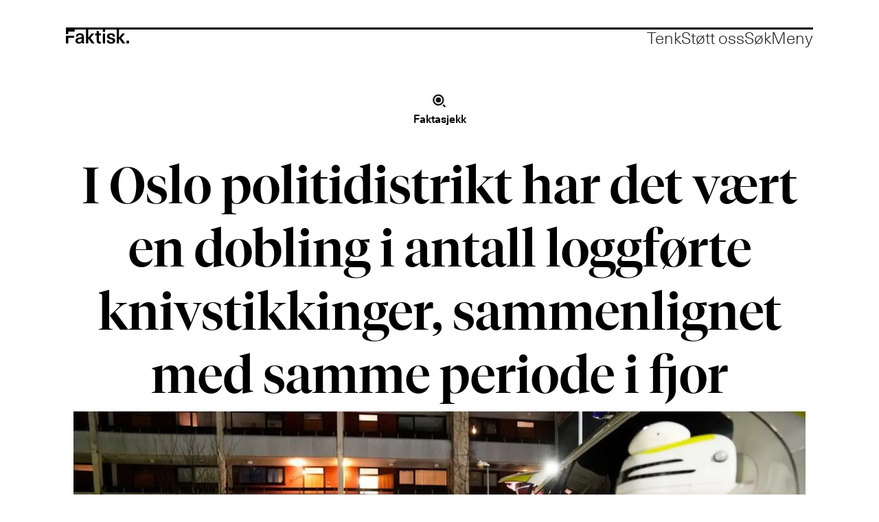

--- FILE ---
content_type: text/html; charset=UTF-8
request_url: https://www.faktisk.no/faktasjekk/i-oslo-politidistrikt-har-det-vaert-en-dobling-i-antall-loggforte-knivstikkinger-sammenlignet-med-samme-periode-i-fjor/104605
body_size: 20807
content:
<!DOCTYPE html>
<html lang="nb-NO" dir="ltr" class="resp_fonts">

    <head>
                
                <script type="module">
                    import { ClientAPI } from '/view-resources/baseview/public/common/ClientAPI/index.js?v=1768293024-L4';
                    window.labClientAPI = new ClientAPI({
                        pageData: {
                            url: 'https://www.faktisk.no/faktasjekk/i-oslo-politidistrikt-har-det-vaert-en-dobling-i-antall-loggforte-knivstikkinger-sammenlignet-med-samme-periode-i-fjor/104605',
                            pageType: 'article',
                            pageId: '104605',
                            section: 'faktasjekk',
                            title: 'I Oslo politi­dis­trikt har det vært en dobling i antall loggførte knivstik­kinger, sammen­lignet med samme periode i fjor',
                            seotitle: 'I Oslo politidistrikt har det vært en dobling i antall loggførte knivstikkinger, sammenlignet med samme periode i fjor.',
                            sometitle: 'I Oslo politidistrikt har det vært en dobling i antall loggførte knivstikkinger, sammenlignet med samme periode i fjor',
                            description: '',
                            seodescription: 'Dette viser Oslo-politiets manuelle opptelling av hendelser i politiloggen.',
                            somedescription: 'Dette viser Oslo-politiets manuelle opptelling av hendelser i politiloggen.',
                            device: 'desktop',
                            cmsVersion: '4.2.15',
                            contentLanguage: 'nb-NO',
                            published: '2019-04-17T10:18:45.000Z',
                            tags: ["faktasjekk", "voldskriminalitet"],
                            bylines: ["Eva Akerbæk"],
                            site: {
                                domain: 'https://www.faktisk.no',
                                id: '2',
                                alias: 'faktisk'
                            }
                            // Todo: Add paywall info ...
                        },
                        debug: false
                    });
                </script>

                <title>I Oslo politidistrikt har det vært en dobling i antall loggførte knivstikkinger, sammenlignet med samme periode i fjor.</title>
                <meta name="title" content="I Oslo politidistrikt har det vært en dobling i antall loggførte knivstikkinger, sammenlignet med samme periode i fjor.">
                <meta name="description" content="Dette viser Oslo-politiets manuelle opptelling av hendelser i politiloggen.">
                <meta http-equiv="Content-Type" content="text/html; charset=utf-8">
                <link rel="canonical" href="https://www.faktisk.no/faktasjekk/i-oslo-politidistrikt-har-det-vaert-en-dobling-i-antall-loggforte-knivstikkinger-sammenlignet-med-samme-periode-i-fjor/104605">
                <meta name="viewport" content="width=device-width, initial-scale=1">
                
                <meta property="og:type" content="article">
                <meta property="og:title" content="I Oslo politidistrikt har det vært en dobling i antall loggførte knivstikkinger, sammenlignet med samme periode i fjor">
                <meta property="og:description" content="Dette viser Oslo-politiets manuelle opptelling av hendelser i politiloggen.">
                <meta property="article:published_time" content="2019-04-17T10:18:45.000Z">
                <meta property="article:modified_time" content="2019-04-17T10:18:45.000Z">
                <meta property="article:author" content="Eva Akerbæk">
                <meta property="article:tag" content="faktasjekk">
                <meta property="article:tag" content="voldskriminalitet">
                <meta property="og:image" content="https://image.faktisk.no/104619.jpg?imageId=104619&panox=0&panoy=0&panow=0&panoh=0&width=1200&height=683">
                <meta property="og:image:width" content="1200">
                <meta property="og:image:height" content="684">
                <meta name="twitter:card" content="summary_large_image">
                
                <meta name="twitter:title" content="I Oslo politidistrikt har det vært en dobling i antall loggførte knivstikkinger, sammenlignet med samme periode i fjor">
                <meta name="twitter:description" content="Dette viser Oslo-politiets manuelle opptelling av hendelser i politiloggen.">
                <meta name="twitter:image" content="https://image.faktisk.no/104619.jpg?imageId=104619&panox=0&panoy=0&panow=0&panoh=0&width=1200&height=683">
                <link rel="alternate" type="application/json+oembed" href="https://www.faktisk.no/faktasjekk/i-oslo-politidistrikt-har-det-vaert-en-dobling-i-antall-loggforte-knivstikkinger-sammenlignet-med-samme-periode-i-fjor/104605?lab_viewport=oembed">

                
                <script src="https://cdn.usefathom.com/script.js" data-site="PKCCENUV" defer></script>
                
                
                <meta property="og:url" content="https://www.faktisk.no/faktasjekk/i-oslo-politidistrikt-har-det-vaert-en-dobling-i-antall-loggforte-knivstikkinger-sammenlignet-med-samme-periode-i-fjor/104605">
                        <link type="image/x-icon" rel="icon" href="/view-resources/dachser2/public/faktisk/favicon.ico">
                        <link type="image/svg+xml" rel="icon" href="/view-resources/dachser2/public/faktisk/icon.svg">
                        <link type="image/png" rel="apple-touch-icon" sizes="180x180" href="/view-resources/dachser2/public/faktisk/icon-180.png">
                    
                <link rel="stylesheet" href="/view-resources/view/css/grid.css?v=1768293024-L4">
                <link rel="stylesheet" href="/view-resources/view/css/main.css?v=1768293024-L4">
                <link rel="stylesheet" href="/view-resources/view/css/colors.css?v=1768293024-L4">
                <link rel="stylesheet" href="/view-resources/view/css/print.css?v=1768293024-L4" media="print">
                <link rel="stylesheet" href="/view-resources/view/css/foundation-icons/foundation-icons.css?v=1768293024-L4">
                <link rel="stylesheet" href="/view-resources/view/css/site/faktisk.css?v=1768293024-L4">
                <style data-key="custom_properties">
                    :root{--white: rgba(255,255,255,1);--black: rgba(0,0,0,1);--primary: rgba(132,132,132,1);--bg-primary: rgba(235,235,235,1);--bg-white: rgba(255,255,255,1);--bg-black: rgba(0,0,0,1);--bg-secondary: rgba(151,151,151,1);}
                </style>
                <style data-key="background_colors">
                    .bg-primary {background-color: rgba(235,235,235,1);}.bg-white {background-color: rgba(255,255,255,1);}.bg-black {background-color: rgba(0,0,0,1);color: #fff;}.bg-secondary {background-color: rgba(151,151,151,1);}@media (max-width: 1023px) { .color_mobile_bg-primary {background-color: rgba(235,235,235,1);}}@media (max-width: 1023px) { .color_mobile_bg-white {background-color: rgba(255,255,255,1);}}@media (max-width: 1023px) { .color_mobile_bg-black {background-color: rgba(0,0,0,1);color: #fff;}}@media (max-width: 1023px) { .color_mobile_bg-secondary {background-color: rgba(151,151,151,1);}}
                </style>
                <style data-key="background_colors_opacity">
                    .bg-primary.op-bg_20 {background-color: rgba(235, 235, 235, 0.2);}.bg-primary.op-bg_40 {background-color: rgba(235, 235, 235, 0.4);}.bg-primary.op-bg_60 {background-color: rgba(235, 235, 235, 0.6);}.bg-primary.op-bg_80 {background-color: rgba(235, 235, 235, 0.8);}.bg-white.op-bg_20 {background-color: rgba(255, 255, 255, 0.2);}.bg-white.op-bg_40 {background-color: rgba(255, 255, 255, 0.4);}.bg-white.op-bg_60 {background-color: rgba(255, 255, 255, 0.6);}.bg-white.op-bg_80 {background-color: rgba(255, 255, 255, 0.8);}.bg-black.op-bg_20 {background-color: rgba(0, 0, 0, 0.2);color: #fff;}.bg-black.op-bg_40 {background-color: rgba(0, 0, 0, 0.4);color: #fff;}.bg-black.op-bg_60 {background-color: rgba(0, 0, 0, 0.6);color: #fff;}.bg-black.op-bg_80 {background-color: rgba(0, 0, 0, 0.8);color: #fff;}.bg-secondary.op-bg_20 {background-color: rgba(151, 151, 151, 0.2);}.bg-secondary.op-bg_40 {background-color: rgba(151, 151, 151, 0.4);}.bg-secondary.op-bg_60 {background-color: rgba(151, 151, 151, 0.6);}.bg-secondary.op-bg_80 {background-color: rgba(151, 151, 151, 0.8);}@media (max-width: 1023px) { .color_mobile_bg-primary.op-bg_20 {background-color: rgba(235, 235, 235, 0.2);}}@media (max-width: 1023px) { .color_mobile_bg-primary.op-bg_40 {background-color: rgba(235, 235, 235, 0.4);}}@media (max-width: 1023px) { .color_mobile_bg-primary.op-bg_60 {background-color: rgba(235, 235, 235, 0.6);}}@media (max-width: 1023px) { .color_mobile_bg-primary.op-bg_80 {background-color: rgba(235, 235, 235, 0.8);}}@media (max-width: 1023px) { .color_mobile_bg-white.op-bg_20 {background-color: rgba(255, 255, 255, 0.2);}}@media (max-width: 1023px) { .color_mobile_bg-white.op-bg_40 {background-color: rgba(255, 255, 255, 0.4);}}@media (max-width: 1023px) { .color_mobile_bg-white.op-bg_60 {background-color: rgba(255, 255, 255, 0.6);}}@media (max-width: 1023px) { .color_mobile_bg-white.op-bg_80 {background-color: rgba(255, 255, 255, 0.8);}}@media (max-width: 1023px) { .color_mobile_bg-black.op-bg_20 {background-color: rgba(0, 0, 0, 0.2);color: #fff;}}@media (max-width: 1023px) { .color_mobile_bg-black.op-bg_40 {background-color: rgba(0, 0, 0, 0.4);color: #fff;}}@media (max-width: 1023px) { .color_mobile_bg-black.op-bg_60 {background-color: rgba(0, 0, 0, 0.6);color: #fff;}}@media (max-width: 1023px) { .color_mobile_bg-black.op-bg_80 {background-color: rgba(0, 0, 0, 0.8);color: #fff;}}@media (max-width: 1023px) { .color_mobile_bg-secondary.op-bg_20 {background-color: rgba(151, 151, 151, 0.2);}}@media (max-width: 1023px) { .color_mobile_bg-secondary.op-bg_40 {background-color: rgba(151, 151, 151, 0.4);}}@media (max-width: 1023px) { .color_mobile_bg-secondary.op-bg_60 {background-color: rgba(151, 151, 151, 0.6);}}@media (max-width: 1023px) { .color_mobile_bg-secondary.op-bg_80 {background-color: rgba(151, 151, 151, 0.8);}}
                </style>
                <style data-key="border_colors">
                    .border-bg-primary{--border-color: var(--bg-primary);}.mobile_border-bg-primary{--mobile-border-color: var(--bg-primary);}.border-bg-white{--border-color: var(--bg-white);}.mobile_border-bg-white{--mobile-border-color: var(--bg-white);}.border-bg-black{--border-color: var(--bg-black);}.mobile_border-bg-black{--mobile-border-color: var(--bg-black);}.border-bg-secondary{--border-color: var(--bg-secondary);}.mobile_border-bg-secondary{--mobile-border-color: var(--bg-secondary);}
                </style>
                <style data-key="font_colors">
                    .white {color: rgba(255,255,255,1) !important;}.black {color: rgba(0,0,0,1) !important;}.primary {color: rgba(132,132,132,1) !important;}@media (max-width: 1023px) { .color_mobile_white {color: rgba(255,255,255,1) !important;}}@media (max-width: 1023px) { .color_mobile_black {color: rgba(0,0,0,1) !important;}}@media (max-width: 1023px) { .color_mobile_primary {color: rgba(132,132,132,1) !important;}}
                </style>
                <style data-key="image_gradient">
                    .image-gradient-bg-primary{--background-color: var(--bg-primary);}.color_mobile_image-gradient-bg-primary{--mobile-background-color: var(--bg-primary);}.image-gradient-bg-white{--background-color: var(--bg-white);}.color_mobile_image-gradient-bg-white{--mobile-background-color: var(--bg-white);}.image-gradient-bg-black{--background-color: var(--bg-black);}.color_mobile_image-gradient-bg-black{--mobile-background-color: var(--bg-black);}.image-gradient-bg-secondary{--background-color: var(--bg-secondary);}.color_mobile_image-gradient-bg-secondary{--mobile-background-color: var(--bg-secondary);}
                </style>
                <style data-key="custom_css_variables">
                :root {
                    --lab_page_width: 1088px;
                    --lab_columns_gutter: 11px;
                    --space-top: ;
                    --space-top-adnuntiusAd: ;
                }

                @media(max-width: 767px) {
                    :root {
                        --lab_columns_gutter: 10px;
                    }
                }

                @media(min-width: 767px) {
                    :root {
                    }
                }
                </style>
<script src="/view-resources/public/common/JWTCookie.js?v=1768293024-L4"></script>
<script src="/view-resources/public/common/Paywall.js?v=1768293024-L4"></script>
                <script>
                window.Dac = window.Dac || {};
                (function () {
                    if (navigator) {
                        window.Dac.clientData = {
                            language: navigator.language,
                            userAgent: navigator.userAgent,
                            innerWidth: window.innerWidth,
                            innerHeight: window.innerHeight,
                            deviceByMediaQuery: getDeviceByMediaQuery(),
                            labDevice: 'desktop', // Device from labrador
                            device: 'desktop', // Device from varnish
                            paywall: {
                                isAuthenticated: isPaywallAuthenticated(),
                                toggleAuthenticatedContent: toggleAuthenticatedContent,
                                requiredProducts: [],
                            },
                            page: {
                                id: '104605',
                                extId: 'faktisk-061gz'
                            },
                            siteAlias: 'faktisk',
                            debug: window.location.href.includes('debug=1')
                        };
                        function getDeviceByMediaQuery() {
                            if (window.matchMedia('(max-width: 767px)').matches) return 'mobile';
                            if (window.matchMedia('(max-width: 1023px)').matches) return 'tablet';
                            return 'desktop';
                        }

                        function isPaywallAuthenticated() {
                            if (window.Dac && window.Dac.JWTCookie) {
                                var JWTCookie = new Dac.JWTCookie({ debug: false });
                                return JWTCookie.isAuthenticated();
                            }
                            return false;
                        }

                        function toggleAuthenticatedContent(settings) {
                            if (!window.Dac || !window.Dac.Paywall) {
                                return;
                            }
                            var Paywall = new Dac.Paywall();
                            var updateDOM = Paywall.updateDOM;

                            if(settings && settings.displayUserName) {
                                var userName = Paywall.getUserName().then((userName) => {
                                    updateDOM(userName !== false, userName, settings.optionalGreetingText);
                                });
                            } else {
                                updateDOM(window.Dac.clientData.paywall.isAuthenticated);
                            }
                        }
                    }
                }());
                </script>

                    <script type="module" src="/view-resources/baseview/public/common/baseview/moduleHandlers.js?v=1768293024-L4" data-cookieconsent="ignore"></script>

                <style id="dachser-vieweditor-styles">
                    .topBarMenu ul li, .pageHeader .hamburger .hamburger-container .topBarMenu ul li { font-family: "Unica77"; font-weight: 300; font-style: normal; font-size: 1.5rem; line-height: 1.0; }@media (max-width: 767px) { .resp_fonts .topBarMenu ul li, .pageHeader .hamburger .hamburger-container .topBarMenu ul li {font-size: calc(0.262vw * 22); line-height: 1.0; } }
                    .mainMenu ul li, .pageHeader .hamburger .hamburger-container .mainMenu ul li { font-family: "Unica77"; font-weight: 500; font-style: normal; font-size: 2.5rem; line-height: 1.0; }@media (max-width: 767px) { .resp_fonts .mainMenu ul li, .pageHeader .hamburger .hamburger-container .mainMenu ul li {font-size: calc(0.262vw * 28); line-height: 1.0; } }
                    .dropdownMenu ul li, .pageHeader .hamburger .hamburger-container .dropdownMenu ul li { font-family: "Unica77"; font-weight: 300; font-style: normal; font-size: 2.5rem; line-height: 1.0; }@media (max-width: 767px) { .resp_fonts .dropdownMenu ul li, .pageHeader .hamburger .hamburger-container .dropdownMenu ul li {font-size: calc(0.262vw * 28); line-height: 1.0; } }
                    .customMenu1 ul li, .pageHeader .hamburger .hamburger-container .customMenu1 ul li { font-family: "Unica77"; font-weight: 300; font-style: normal; font-size: 2.5rem; line-height: 1.0; }@media (max-width: 767px) { .resp_fonts .customMenu1 ul li, .pageHeader .hamburger .hamburger-container .customMenu1 ul li {font-size: calc(0.262vw * 28); line-height: 1.0; } }
                    .hamburger-button-text button span.open, .hamburger-button-text button span.close { font-family: "Unica77"; font-weight: 300; font-style: normal; font-size: 1.5rem; line-height: 1.0; }@media (max-width: 767px) { .resp_fonts .hamburger-button-text button span.open, .hamburger-button-text button span.close {font-size: calc(0.262vw * 22); line-height: 1.0; } }
                    .pageHeader .search-container input[type=text] { font-family: "Unica77"; font-weight: 300; font-style: normal; font-size: 4.375rem; line-height: 2.0; }@media (max-width: 767px) { .resp_fonts .pageHeader .search-container input[type=text] {font-size: calc(0.262vw * 28); line-height: 2.0; } }
                    .articleHeader .headline { font-family: "Tiempos Fine"; font-weight: 500; font-style: normal; font-size: 4.625rem; line-height: 1.25; }@media (max-width: 767px) { .resp_fonts .articleHeader .headline {font-size: calc(0.262vw * 32); line-height: 1.25; } }
                    .articleHeader .subtitle { font-family: "Tiempos Fine"; font-weight: 500; font-style: normal; font-size: 1.75rem; line-height: 1.4; }@media (max-width: 767px) { .resp_fonts .articleHeader .subtitle {font-size: calc(0.262vw * 22); line-height: 1.4; } }
                    .articleHeader .kicker { font-family: "Unica77"; font-weight: 500; font-style: normal; font-size: 1rem; line-height: 1.4; }@media (max-width: 767px) { .resp_fonts .articleHeader .kicker {font-size: calc(0.262vw * 16); line-height: 1.4; } }
                    .byline .name { font-family: "Unica77"; font-weight: 300; font-style: normal; font-size: 0.9375rem; line-height: 1.4; }@media (max-width: 767px) { .resp_fonts .byline .name {font-size: calc(0.262vw * 15); line-height: 1.4; } }
                    article .meta .dates { font-family: "Unica77"; font-weight: 300; font-style: normal; font-size: 0.9375rem; line-height: 1.4; }@media (max-width: 767px) { .resp_fonts article .meta .dates {font-size: calc(0.262vw * 15); line-height: 1.4; } }
                    .bodytext { font-family: "Tiempos Text"; font-weight: normal; font-style: normal; font-size: 1.5rem; line-height: 1.4; }@media (max-width: 767px) { .resp_fonts .bodytext {font-size: calc(0.262vw * 18); line-height: 1.4; } }
                    .bodytext > h2 { font-family: "Tiempos Fine"; font-weight: 500; font-style: normal; font-size: 1.75rem; line-height: 1.25; }@media (max-width: 767px) { .resp_fonts .bodytext > h2 {font-size: calc(0.262vw * 22); line-height: 1.25; } }
                    article .articleHeader .caption { font-family: "Unica77"; font-weight: 300; font-style: normal; font-size: 0.9375rem; line-height: 1.4; }@media (max-width: 767px) { .resp_fonts article .articleHeader .caption {font-size: calc(0.262vw * 15); line-height: 1.4; } }
                    .byline .name { font-family: "Unica77"; font-weight: 300; font-style: normal; font-size: 0.9375rem; line-height: 1.4; }@media (max-width: 767px) { .resp_fonts .byline .name {font-size: calc(0.262vw * 15); line-height: 1.4; } }
                    article .meta .dates { font-family: "Unica77"; font-weight: 300; font-style: normal; font-size: 0.9375rem; line-height: 1.4; }@media (max-width: 767px) { .resp_fonts article .meta .dates {font-size: calc(0.262vw * 15); line-height: 1.4; } }
                    article.column .content .section { font-family: "Unica77"; font-weight: 300; font-style: normal; font-size: 1rem; line-height: 1.0; }@media (max-width: 767px) { .resp_fonts article.column .content .section {font-size: calc(0.262vw * 15); line-height: 1.0; } }
                    .articleHeader .dac-embed-this input[type=button] { font-family: "Unica77"; font-weight: 300; font-style: normal; font-size: 1rem; line-height: 1.0; }@media (max-width: 767px) { .resp_fonts .articleHeader .dac-embed-this input[type=button] {font-size: calc(0.262vw * 16); line-height: 1.0; } }
                    .dac-embed-this input[type=button] { font-family: "Unica77"; font-weight: 300; font-style: normal; font-size: 0.9375rem; line-height: 1.0; }@media (max-width: 767px) { .resp_fonts .dac-embed-this input[type=button] {font-size: calc(0.262vw * 15); line-height: 1.0; } }
                    .articleFooter .tags { font-family: "Unica77"; font-weight: 300; font-style: normal; font-size: 0.9375rem; line-height: 1.0; }@media (max-width: 767px) { .resp_fonts .articleFooter .tags {font-size: calc(0.262vw * 15); line-height: 1.0; } }
                    .factbox .kicker { font-family: "Unica77"; font-weight: 300; font-style: normal; font-size: 1rem; line-height: 1.4; }@media (max-width: 767px) { .resp_fonts .factbox .kicker {font-size: calc(0.262vw * 15); line-height: 1.4; } }
                    .factbox h2 { font-family: "Unica77"; font-weight: 500; font-style: normal; font-size: 1.5rem; line-height: 1.4; }@media (max-width: 767px) { .resp_fonts .factbox h2 {font-size: calc(0.262vw * 18); line-height: 1.4; } }
                    .factbox .fact { font-family: "Unica77"; font-weight: 300; font-style: normal; font-size: 1rem; line-height: 1.4; }@media (max-width: 767px) { .resp_fonts .factbox .fact {font-size: calc(0.262vw * 15); line-height: 1.4; } }
                    article.column .content .headline { font-family: "Tiempos Fine"; font-weight: 500; font-style: normal; font-size: 2.5rem; line-height: 1.25; }@media (max-width: 767px) { .resp_fonts article.column .content .headline {font-size: calc(0.262vw * 32); line-height: 1.25; } }
                    article.column .content .section { font-family: "Unica77"; font-weight: 300; font-style: normal; font-size: 1rem; line-height: 1.0; }@media (max-width: 767px) { .resp_fonts article.column .content .section {font-size: calc(0.262vw * 15); line-height: 1.0; } }
                    .globalChangelog h2 { font-family: "Unica77"; font-weight: 500; font-style: normal; font-size: 1.5625rem; }@media (max-width: 767px) { .resp_fonts .globalChangelog h2 {font-size: calc(0.262vw * 18); } }
                    .globalChangelog time { font-family: "Unica77"; font-weight: 300; font-style: normal; font-size: 1rem; }@media (max-width: 767px) { .resp_fonts .globalChangelog time {font-size: calc(0.262vw * 15); } }
                    .globalChangelog p { font-family: "Unica77"; font-weight: 300; font-style: normal; font-size: 1.5625rem; }@media (max-width: 767px) { .resp_fonts .globalChangelog p {font-size: calc(0.262vw * 18); } }
                    .labradorSearch h1 { font-family: "Unica77"; font-weight: 500; font-style: normal; font-size: 1.5rem; }@media (max-width: 767px) { .resp_fonts .labradorSearch h1 {font-size: calc(0.262vw * 24); } }
                    .labradorSearch form input[name=query] { font-family: "Unica77"; font-weight: 300; font-style: normal; }
                    .labradorSearch form button[type=submit] { font-family: "Unica77"; font-weight: 300; font-style: normal; }
                    .labradorSearch .nextBtn { font-family: "Unica77"; font-weight: 300; font-style: normal; }
                    article .meta .dates .dateLabel { font-family: "Unica77"; font-weight: 300; font-style: normal; font-size: 0.9375rem; }@media (max-width: 767px) { .resp_fonts article .meta .dates .dateLabel {font-size: calc(0.262vw * 15); } }
                    article .bodytext figure .caption { font-family: "Unica77"; font-weight: 300; font-style: normal; font-size: 0.9375rem; line-height: 1.4; }@media (max-width: 767px) { .resp_fonts article .bodytext figure .caption {font-size: calc(0.262vw * 15); line-height: 1.4; } }
                    .markupbox .caption { font-family: "Unica77"; font-weight: 300; font-style: normal; font-size: 0.9375rem; line-height: 1.4; }@media (max-width: 767px) { .resp_fonts .markupbox .caption {font-size: calc(0.262vw * 15); line-height: 1.4; } }
                    .twitter-contentbox .caption { font-family: "Unica77"; font-weight: 300; font-style: normal; font-size: 0.9375rem; line-height: 1.4; }@media (max-width: 767px) { .resp_fonts .twitter-contentbox .caption {font-size: calc(0.262vw * 15); line-height: 1.4; } }
                    .quotebox .content h3 { font-family: "Tiempos Text"; font-weight: normal; font-style: normal; font-size: 1.5rem; line-height: 1.4; }@media (max-width: 767px) { .resp_fonts .quotebox .content h3 {font-size: calc(0.262vw * 18); line-height: 1.4; } }
                    .changelog details summary { font-family: "Unica77"; font-weight: 300; font-style: normal; font-size: 1.5rem; }
                    .changelog details time { font-family: "Unica77"; font-weight: 300; font-style: normal; font-size: 1.5rem; }
                    .changelog details p { font-family: "Unica77"; font-weight: 300; font-style: normal; font-size: 1.5rem; }
                    .changelog details .changelog-link { font-family: "Unica77"; font-weight: 300; font-style: normal; font-size: 1.5rem; }
                    .bodytext > h3 { font-family: "Tiempos Fine"; font-weight: 500; font-style: normal; font-size: 1.875rem; line-height: 1.25; }@media (max-width: 767px) { .resp_fonts .bodytext > h3 {font-size: calc(0.262vw * 22); line-height: 1.25; } }
                    .font-Unica77 { font-family: "Unica77" !important; }
                    .font-Unica77.font-weight-light { font-weight: 300 !important; }
                    .font-Unica77.font-weight-normal { font-weight: 500 !important; }
                    .font-TiemposText { font-family: "Tiempos Text" !important; }
                    .font-TiemposText.font-weight-normal { font-weight: normal !important; }
                    .font-TiemposText.font-weight-bold { font-weight: 600 !important; }
                    .font-TiemposFine { font-family: "Tiempos Fine" !important; }
                    .font-TiemposFine.font-weight-normal { font-weight: 500 !important; }
                </style>
                <style id="css_variables"></style>
                <script>
                    window.dachserData = {
                        _data: {},
                        _instances: {},
                        get: function(key) {
                            return dachserData._data[key] || null;
                        },
                        set: function(key, value) {
                            dachserData._data[key] = value;
                        },
                        push: function(key, value) {
                            if (!dachserData._data[key]) {
                                dachserData._data[key] = [];
                            }
                            dachserData._data[key].push(value);
                        },
                        setInstance: function(key, identifier, instance) {
                            if (!dachserData._instances[key]) {
                                dachserData._instances[key] = {};
                            }
                            dachserData._instances[key][identifier] = instance;
                        },
                        getInstance: function(key, identifier) {
                            return dachserData._instances[key] ? dachserData._instances[key][identifier] || null : null;
                        },
                        reflow: () => {}
                    };
                </script>
                

                <script type="application/ld+json">
                [{"@context":"http://schema.org","@type":"WebSite","name":"faktisk","url":"https://www.faktisk.no"},{"@context":"https://schema.org","@type":"NewsArticle","headline":"I Oslo politidistrikt har det vært en dobling i antall loggførte knivstikkinger, sammenlignet med samme periode i fjor.","description":"Dette viser Oslo-politiets manuelle opptelling av hendelser i politiloggen.","mainEntityOfPage":{"@id":"https://www.faktisk.no/faktasjekk/i-oslo-politidistrikt-har-det-vaert-en-dobling-i-antall-loggforte-knivstikkinger-sammenlignet-med-samme-periode-i-fjor/104605"},"availableLanguage":[{"@type":"Language","alternateName":"nb-NO"}],"image":["https://image.faktisk.no/?imageId=104619&width=1200"],"keywords":"faktasjekk, voldskriminalitet","author":[{"@type":"Person","name":"Eva Akerbæk","email":"eva@faktisk.no"}],"publisher":{"@type":"Organization","name":"faktisk","logo":{"@type":"ImageObject","url":"/view-resources/dachser2/public/faktisk/logo.svg"}},"datePublished":"2019-04-17T10:18:45.000Z","dateModified":"2019-04-17T10:18:45.000Z"}]
                </script>                
                
                
                



        <meta property="article:section" content="faktasjekk">
<script>
var k5aMeta = { "paid": 0, "author": ["Eva Akerbæk"], "tag": ["faktasjekk", "voldskriminalitet"], "title": "I Oslo politidistrikt har det vært en dobling i antall loggførte knivstikkinger, sammenlignet med samme periode i fjor.", "teasertitle": "I Oslo politi­dis­trikt har det vært en dobling i antall loggførte knivstik­kinger, sammen­lignet med samme periode i fjor", "kicker": "Faktasjekk", "url": "https://www.faktisk.no/a/104605", "login": (Dac.clientData.paywall.isAuthenticated ? 1 : 0), "subscriber": (Dac.clientData.paywall.isAuthenticated ? 1 : 0), "subscriberId": (Dac.clientData.subscriberId ? `"${ Dac.clientData.subscriberId }"` : "") };
</script>
                <script src="//cl.k5a.io/6156b8c81b4d741e051f44c2.js" async></script>

                <script src="https://cl-eu6.k5a.io/6745adb708eec3441f6d76d2.js" async></script>

        <style>
            :root {
                --bodytext-width: var(--large-8-width);
                --bodytext-alignment: var(--bodytext-alignment-center);
            }
        </style>
        
        
    </head>

    <body class="l4 article site_faktisk section_faktasjekk custom-bodytext-width custom-bodytext-alignment articleHeader-meta-bodytext-width"
        
        
        >

        
        <script>
        document.addEventListener("DOMContentLoaded", (event) => {
            setScrollbarWidth();
            window.addEventListener('resize', setScrollbarWidth);
        });
        function setScrollbarWidth() {
            const root = document.querySelector(':root');
            const width = (window.innerWidth - document.body.offsetWidth < 21) ? window.innerWidth - document.body.offsetWidth : 15;
            root.style.setProperty('--lab-scrollbar-width', `${ width }px`);
        }
        </script>

        
        <a href="#main" class="skip-link">Jump to main content</a>

        <header class="pageElement pageHeader">
    <div class="row">
    <div class="section">
<figure class="logo">
    <a href=" //faktisk.no" aria-label="Gå til forside">
        <img src="/view-resources/dachser2/public/faktisk/logo.svg"
            alt="Gå til forside. Logo, faktisk.no"
            width="92"
            >
    </a>
</figure>
<nav class="navigation topBarMenu">
	<ul class="menu-list">
			<li class="first-list-item dac-hidden-desktop-up dac-hidden-desktop-down">
				<a href="/tag/faktasjekk" target="_self">Faktasjekk</a>
			</li>
			<li class="first-list-item dac-hidden-desktop-up dac-hidden-desktop-down">
				<a href="/tag/artikkel" target="_self">Artikkel</a>
			</li>
			<li class="first-list-item dac-hidden-desktop-up dac-hidden-desktop-down">
				<a href="/tag/kommentar" target="_self">Kommentar</a>
			</li>
			<li class="first-list-item dac-hidden-desktop-down">
				<a href="https://tenk.faktisk.no/" target="_blank">Tenk</a>
			</li>
			<li class="first-list-item dac-hidden-desktop-down">
				<a href="https://www.faktisk.no/stott-oss" target="_self">Støtt oss</a>
			</li>
	</ul>
</nav>



	<script>
		(function () {
			const menuLinks = document.querySelectorAll(`nav.topBarMenu ul li a`);
			for (let i = 0; i < menuLinks.length; i++) {
				const link = menuLinks[i].pathname;
				if (link === window.location.pathname) {
					menuLinks[i].parentElement.classList.add('lab-link-active');
				} else {
					menuLinks[i].parentElement.classList.remove('lab-link-active');
				}
			}
		})();
	</script>

<div class="hamburger to-be-expanded searchButton" data-id="pageElements-6">
    <div class="positionRelative">
        <span class="hamburger-button hamburger-expander hamburger-button-text">
            <button class="burger-btn" aria-label="Åpne søkefelt" aria-expanded="false" aria-controls="hamburger-container" aria-haspopup="menu">
                    <span class="open">Søk</span>
                    <span class="close">Lukk</span>
            </button>
        </span>
    </div>

        <div class="hamburger-container" id="hamburger-container">
            <div class="row">
                <div class="section">
    <div data-id="pageElements-8" class="search visible buttonHidden">


    <form class="search-container" action="/cse" method="get" role="search">
        <label for="search-input-8" class="visuallyhidden">Søk</label>
        <input type="text" id="search-input-8" name="q" placeholder="Søk">
    </form>
</div>

    <script>
        if (document.querySelector('[data-id="pageElements-8"] .search-button')) {
            document.querySelector('[data-id="pageElements-8"] .search-button').addEventListener('click', (event) => {
                document.querySelector('[data-id="pageElements-8"] .search-container').submit();
            }, false);
        }
    </script>

</div>

            </div>
        </div>
</div>

<script>
    (function(){
        const burgerButton = document.querySelector('[data-id="pageElements-6"] .burger-btn');
        const dropdownCloseSection = document.querySelector('[data-id="pageElements-6"] .dropdown-close-section');

        function toggleDropdown() {
            // Toggle the expanded class and aria-expanded attribute
            document.querySelector('[data-id="pageElements-6"].hamburger.to-be-expanded').classList.toggle('expanded');
            burgerButton.setAttribute('aria-expanded', burgerButton.getAttribute('aria-expanded') === 'true' ? 'false' : 'true');
            burgerButton.setAttribute('aria-label', burgerButton.getAttribute('aria-expanded') === 'true' ? 'Lukk meny' : 'Åpne meny');

            // This doesn't seem to do anything? But there's styling dependent on it some places
            document.body.classList.toggle('hamburger-expanded');
        }

        // Called via the eventlistener - if the key is Escape, toggle the dropdown and remove the eventlistener
        function closeDropdown(e) {
            if(e.key === 'Escape') {
                toggleDropdown();
                // Set the focus back on the button when clicking escape, so the user can continue tabbing down
                // the page in a natural flow
                document.querySelector('[data-id="pageElements-6"] .burger-btn').focus();
                window.removeEventListener('keydown', closeDropdown);
            }
        }

        if(burgerButton) {
            burgerButton.addEventListener('click', function(e) {
                e.preventDefault();
                toggleDropdown();

                // If the menu gets expanded, add the eventlistener that will close it on pressing Escape
                // else, remove the eventlistener otherwise it will continue to listen for escape even if the menu is closed.
                if(document.querySelector('[data-id="pageElements-6"] .burger-btn').getAttribute('aria-expanded') === 'true') {
                    window.addEventListener('keydown', closeDropdown);
                } else {
                    window.removeEventListener('keydown', closeDropdown);
                }
            })
        }
        if (dropdownCloseSection) {
            dropdownCloseSection.addEventListener('click', function(e) {
                e.preventDefault();
                toggleDropdown();
            });
        }

        document.querySelectorAll('.hamburger .hamburger-expander, .hamburger .hamburger-container, .stop-propagation').forEach(function (element) {
            element.addEventListener('click', function (e) {
                e.stopPropagation();
            });
        });
    }());
</script><div class="hamburger to-be-expanded menuButton" data-id="pageElements-9">
    <div class="positionRelative">
        <span class="hamburger-button hamburger-expander hamburger-button-text">
            <button class="burger-btn" aria-label="Åpne meny" aria-expanded="false" aria-controls="hamburger-container" aria-haspopup="menu">
                    <span class="open">Meny</span>
                    <span class="close">Lukk</span>
            </button>
        </span>
    </div>

        <div class="hamburger-container" id="hamburger-container">
            <div class="row">
                <div class="section">
<nav class="navigation mainMenu">
	<ul class="menu-list">
			<li class="first-list-item ">
				<a href="/tag/faktasjekk" target="_self">Faktasjekk</a>
			</li>
			<li class="first-list-item ">
				<a href="/tag/artikkel" target="_self">Artikkel</a>
			</li>
			<li class="first-list-item ">
				<a href="/tag/kommentar" target="_self">Kommentar</a>
			</li>
			<li class="first-list-item ">
				<a href="https://tenk.faktisk.no/" target="_blank">Undervisning</a>
			</li>
	</ul>
</nav>



	<script>
		(function () {
			const menuLinks = document.querySelectorAll(`nav.mainMenu ul li a`);
			for (let i = 0; i < menuLinks.length; i++) {
				const link = menuLinks[i].pathname;
				if (link === window.location.pathname) {
					menuLinks[i].parentElement.classList.add('lab-link-active');
				} else {
					menuLinks[i].parentElement.classList.remove('lab-link-active');
				}
			}
		})();
	</script>


</div>
<div class="section">
<nav class="navigation dropdownMenu">
	<ul class="menu-list">
			<li class="first-list-item ">
				<a href="https://www.faktisk.no/stott-oss" target="_self">Støtt vårt arbeid</a>
			</li>
			<li class="first-list-item ">
				<a href="/om-oss" target="_self">Om oss</a>
			</li>
			<li class="first-list-item ">
				<a href="/slik-jobber-vi" target="_self">Slik jobber vi</a>
			</li>
			<li class="first-list-item dac-hidden-desktop-up dac-hidden-desktop-down">
				<a href="#" target="_self">Kurs og foredrag</a>
			</li>
			<li class="first-list-item ">
				<a href="/ansatte" target="_self">Ansatte</a>
			</li>
	</ul>
</nav>



	<script>
		(function () {
			const menuLinks = document.querySelectorAll(`nav.dropdownMenu ul li a`);
			for (let i = 0; i < menuLinks.length; i++) {
				const link = menuLinks[i].pathname;
				if (link === window.location.pathname) {
					menuLinks[i].parentElement.classList.add('lab-link-active');
				} else {
					menuLinks[i].parentElement.classList.remove('lab-link-active');
				}
			}
		})();
	</script>

<nav class="navigation customMenu1">
	<ul class="menu-list">
			<li class="first-list-item ">
				<a href="/finansiering" target="_self">Finansiering</a>
			</li>
			<li class="first-list-item ">
				<a href="/vedtekter" target="_self">Vedtekter</a>
			</li>
			<li class="first-list-item ">
				<a href="/personvern" target="_self">Personvern</a>
			</li>
	</ul>
</nav>



	<script>
		(function () {
			const menuLinks = document.querySelectorAll(`nav.customMenu1 ul li a`);
			for (let i = 0; i < menuLinks.length; i++) {
				const link = menuLinks[i].pathname;
				if (link === window.location.pathname) {
					menuLinks[i].parentElement.classList.add('lab-link-active');
				} else {
					menuLinks[i].parentElement.classList.remove('lab-link-active');
				}
			}
		})();
	</script>


</div>

            </div>
        </div>
</div>

<script>
    (function(){
        const burgerButton = document.querySelector('[data-id="pageElements-9"] .burger-btn');
        const dropdownCloseSection = document.querySelector('[data-id="pageElements-9"] .dropdown-close-section');

        function toggleDropdown() {
            // Toggle the expanded class and aria-expanded attribute
            document.querySelector('[data-id="pageElements-9"].hamburger.to-be-expanded').classList.toggle('expanded');
            burgerButton.setAttribute('aria-expanded', burgerButton.getAttribute('aria-expanded') === 'true' ? 'false' : 'true');
            burgerButton.setAttribute('aria-label', burgerButton.getAttribute('aria-expanded') === 'true' ? 'Lukk meny' : 'Åpne meny');

            // This doesn't seem to do anything? But there's styling dependent on it some places
            document.body.classList.toggle('hamburger-expanded');
        }

        // Called via the eventlistener - if the key is Escape, toggle the dropdown and remove the eventlistener
        function closeDropdown(e) {
            if(e.key === 'Escape') {
                toggleDropdown();
                // Set the focus back on the button when clicking escape, so the user can continue tabbing down
                // the page in a natural flow
                document.querySelector('[data-id="pageElements-9"] .burger-btn').focus();
                window.removeEventListener('keydown', closeDropdown);
            }
        }

        if(burgerButton) {
            burgerButton.addEventListener('click', function(e) {
                e.preventDefault();
                toggleDropdown();

                // If the menu gets expanded, add the eventlistener that will close it on pressing Escape
                // else, remove the eventlistener otherwise it will continue to listen for escape even if the menu is closed.
                if(document.querySelector('[data-id="pageElements-9"] .burger-btn').getAttribute('aria-expanded') === 'true') {
                    window.addEventListener('keydown', closeDropdown);
                } else {
                    window.removeEventListener('keydown', closeDropdown);
                }
            })
        }
        if (dropdownCloseSection) {
            dropdownCloseSection.addEventListener('click', function(e) {
                e.preventDefault();
                toggleDropdown();
            });
        }

        document.querySelectorAll('.hamburger .hamburger-expander, .hamburger .hamburger-container, .stop-propagation').forEach(function (element) {
            element.addEventListener('click', function (e) {
                e.stopPropagation();
            });
        });
    }());
</script>
</div>

</div>


    <script>
        (function () {
            if (!'IntersectionObserver' in window) { return;}

            var scrollEvents = scrollEvents || [];
            var event = {
                target: '.pageHeader',
                offset: '39px',
                classes: [],
                styles: []
            };
            var classItem = {
                selector: '.pageHeader',
                class: []
            };
            classItem.class.push('scrolledDown');
            event.classes.push(classItem);
            scrollEvents.push(event);


            if (scrollEvents) {
                const domInterface = {
                    classList: {
                        remove: () => {},
                        add: () => {}
                    },
                    style: {
                        cssText: ''
                    }
                };
                scrollEvents.forEach(function(event) {
                    var callback = function (entries, observer) {
                        if (!entries[0]) { return; }
                        if (entries[0].isIntersecting) {
                            event.styles.forEach(function(item) {
                                (document.querySelector(item.selector) || domInterface).style.cssText = "";
                            });
                            event.classes.forEach(function(item) {
                                item.class.forEach(function(classname) {
                                    (document.querySelector(item.selector) || domInterface).classList.remove(classname);
                                });
                            });
                        } else {
                            event.styles.forEach(function(item) {
                                (document.querySelector(item.selector) || domInterface).style.cssText = item.style;
                            });
                            event.classes.forEach(function(item) {
                                item.class.forEach(function(classname) {
                                    (document.querySelector(item.selector) || domInterface).classList.add(classname);
                                });
                            });
                        }
                    };

                    var observer = new IntersectionObserver(callback, {
                        rootMargin: event.offset,
                        threshold: 1
                    });
                    var target = document.querySelector(event.target);
                    if (target) {
                        observer.observe(target);
                    }
                });
            }
        }());

        window.Dac.clientData.paywall.toggleAuthenticatedContent(); 
    </script>
</header>

        

        
                


        <section id="mainArticleSection" class="main article">
            
            <main class="pageWidth">
                <article class=" "
                    
                >

                    <section class="main article k5a-article" id="main">

                            <div></div>
<script>
(function() {
    let windowUrl = window.location.href;
    windowUrl = windowUrl.substring(windowUrl.indexOf('?') + 1);
    let messageElement = document.querySelector('.shareableMessage');
    if (windowUrl && windowUrl.includes('code') && windowUrl.includes('expires')) {
        messageElement.style.display = 'block';
    } 
})();
</script>


                        <div data-element-guid="3c79a1d7-7e0c-429b-a189-a775a2695039" class="articleHeader column align-center mobile_text_align_align-center hasCaption">

    


    <p class="kicker " style="">Faktasjekk</p>
    <h1 class="headline mainTitle " style="">I Oslo politi­dis­trikt har det vært en dobling i antall loggførte knivstik­kinger, sammen­lignet med samme periode i fjor</h1>


    <div class="media">
            
            <figure data-element-guid="edb6fa3a-f8e2-40a7-9157-056a43982714" class="headerImage desktop-floatCenter mobile-floatCenter">
    <div class="img fullwidthTarget">
        <picture>
            <source srcset="https://image.faktisk.no/104619.webp?imageId=104619&width=1412&height=942&format=webp" 
                width="706"
                height="471"
                media="(min-width: 768px)"
                type="image/webp">    
            <source srcset="https://image.faktisk.no/104619.webp?imageId=104619&width=1412&height=942&format=jpg" 
                width="706"
                height="471"
                media="(min-width: 768px)"
                type="image/jpeg">    
            <source srcset="https://image.faktisk.no/104619.webp?imageId=104619&width=640&height=428&format=webp" 
                width="320"
                height="214"
                media="(max-width: 767px)"
                type="image/webp">    
            <source srcset="https://image.faktisk.no/104619.webp?imageId=104619&width=640&height=428&format=jpg" 
                width="320"
                height="214"
                media="(max-width: 767px)"
                type="image/jpeg">    
            <img src="https://image.faktisk.no/104619.webp?imageId=104619&width=640&height=428&format=jpg"
                width="320"
                height="214"
                title="Foto: Cornelius Poppe / NTB scanpix"
                alt="hovedbilde" 
                
                style=""    
                >
        </picture>        
        
    </div>
    
</figure>

            
            
            
            
            
            
            
            
            
            
            
        <div class="floatingText"></div>
    </div>


    <div class="caption " data-showmore="Vis mer">
        <figcaption itemprop="caption" class="">Foto: Cornelius Poppe / NTB scanpix</figcaption>
        <figcaption itemprop="author" class="" data-byline-prefix=""></figcaption>
    </div>





        <div data-element-guid="e8dcc525-441e-4af0-a058-57e7c71d3edb" class="meta">
    

    <div class="bylines">
        <div data-element-guid="29556980-b394-4be8-c69f-aaf4d5ae97f4" class="byline column" itemscope itemtype="http://schema.org/Person">
    
    <div class="content">
            
        <address class="name">
                <a rel="author" itemprop="url" href="mailto:eva@faktisk.no">
                <span class="lab-hidden-byline-name" itemprop="name">Eva Akerbæk</span>
                    <span class="firstname ">Eva</span>
                    <span class="lastname ">Akerbæk</span>
                </a>
        </address>
    </div>
</div>

        
    </div>
    
    <div class="dates">
    
        <span class="dateGroup datePublished">
            <span class="dateLabel">Publisert</span>
            <time datetime="2019-04-17T10:18:45.000Z" title="Publisert 17.04.2019 - 12:18">17.04.2019 - 12:18</time>
        </span>
            <span class="dateGroup dateModified">
                <span class="dateLabel">Sist oppdatert</span>
                <time datetime="2019-04-17T10:18:45.000Z" title="Sist oppdatert 17.04.2019 - 12:18">17.04.2019 - 12:18</time>
            </span>
    </div>




        <div class="dac-embed-this">
            <form action="">
                <input type="button" class="dac_embed_toggle" value="Embed artikkel" >
                <div class="dac-embed-this-popup">
                    <div class="dac-embed-this-content">
                        <p class="dac-embed-close"><a href="#">Lukk</a></p>
                        <div class="dac-embed-aside">
                            <h3>Bygg inn artikkelen</h3>
                            <p>Kopier og lim inn HTML-koden nedenfor på siden der du vil bygge inn denne artikkelen.</p>
                            <p style="margin-top:1.2rem;"><strong>Tilpass innebygd innhold</strong></p>
                            <p>
                                <label for="dac-embed-type-teaser"><input type="radio" data-key="type" name="dac-embed-content-type" id="dac-embed-type-teaser" value="teaser" checked> Forhåndsvisning</label>
                                <label for="dac-embed-type-full"><input type="radio" data-key="type" name="dac-embed-content-type" id="dac-embed-type-full" value="full"> Hele artikkelen</label>
                            </p>
                            <p>
                                <label for="dac-embed-content-title"><input type="checkbox" data-key="title" name="dac-embed-content-title" id="dac-embed-content-title" value="1" checked> Vis tittel</label><br>
                                <label for="dac-embed-content-subtitle"><input type="checkbox" data-key="subtitle" name="dac-embed-content-subtitle" id="dac-embed-content-subtitle" value="1" checked> Vis undertittel</label><br>
                                <label for="dac-embed-content-image"><input type="checkbox" data-key="image" name="dac-embed-content-image" id="dac-embed-content-image" value="1" checked> Vis hovedbilde</label><br>
                                <label for="dac-embed-content-padding"><input type="checkbox" data-key="padding" name="dac-embed-content-padding" id="dac-embed-content-padding" value="1" checked> Marg</label><br>
                                <label for="dac-embed-content-sitelink"><input type="checkbox" data-key="sitelink" name="dac-embed-content-sitelink" id="dac-embed-content-sitelink" value="1" checked> Vis link til nettsted</label><br>
                                <label for="dac-embed-content-sitelinkLogo"><input type="checkbox" data-key="sitelinkLogo" name="dac-embed-content-sitelinkLogo" id="dac-embed-content-sitelinkLogo" value="1" checked> Vis logo i lenke til nettsted</label><br>
                                <label for="dac-embed-content-poweredby"><input type="checkbox" data-key="poweredby" name="dac-embed-content-poweredby" id="dac-embed-content-poweredby" value="1" checked> Vis 'Powered by'-link</label>
                            </p>
                            <textarea readonly class="dac-embed-textarea"></textarea>
                            <p>
                                <input type="button" class="dac_embed_copy" value="Kopier kode">
                            </p>
                        </div>
                        <div class="dac-embed-preview">
                            <div class="dac-embed-frame"></div>
                        </div>
                    </div>
                </div>
            </form>
        <script type="module">
        (function () {
            if (window.embedScriptLoaded) return; // Check if the script has already been run
            window.embedScriptLoaded = true; // Set flag to prevent future runs

            const embedContainers = document.querySelectorAll('.dac-embed-this');
            const embedConfig = {
                type: ('full' === 'full') ? 'full' : 'teaser',
                title: ('true' === 'false') ? false : '1',
                subtitle: ('true' === 'false') ? false : '1',
                image: ('true' === 'false') ? false : '1',
                padding: ('true' === 'false') ? false : '1',
                sitelink: ('true' === 'false') ? false : '1',
                sitelinkLogo: ('false' === 'false') ? false : '1',
                poweredby: ('false' === 'false') ? false : '1'
            };

            embedContainers.forEach((container) => {
                const toggleBtn = container.querySelector('input.dac_embed_toggle');
                const element = container.querySelector('.dac-embed-this-popup');
                const textarea = container.querySelector('.dac-embed-textarea');
                if (!toggleBtn || !element || !textarea) { return; }
                
                let hasRun = false;    
                const run = () => {
                    document.body.classList.toggle('dac-popup-open');
                    element.classList.toggle('dac-open');
                    if (hasRun) { return; }
                    hasRun = true;

                    const data = {
                        id: '104605',
                        sitedomain: 'https://www.faktisk.no',
                        sitealias: 'www.faktisk.no',
                        version: '457',
                        type: embedConfig.type,
                        title: embedConfig.title,
                        subtitle: embedConfig.subtitle,
                        image: embedConfig.image,
                        padding: embedConfig.padding,
                        sitelink: embedConfig.sitelink,
                        sitelinkLogo: embedConfig.sitelinkLogo,
                        poweredby: embedConfig.poweredby
                    };

                    const cache = {
                        embedStart: '',
                        embedEnd: '',
                        embedSrc: `${data.sitedomain}/embed.js?v=${data.version}`,
                        msgEl: null
                    };

                    const inputs = [...element.querySelectorAll('input[data-key]')];

                    const updatePreview = () => {
                        const container = element.querySelector('.dac-embed-frame');
                        if (!container) { return; }
                        container.innerHTML = cache.embedStart + cache.embedEnd;
                        const script = document.createElement('script');
                        script.setAttribute('src', cache.embedSrc);
                        script.setAttribute('async', '');
                        script.setAttribute('defer', '');
                        container.appendChild(script);
                    };

                    const updateEmbedCode = () => {
                        const style = [];
                        if (!data.title) { style.push('dac-no-title'); }
                        if (!data.subtitle) { style.push('dac-no-subtitle'); }
                        if (!data.image) { style.push('dac-no-image'); }
                        if (data.padding) { style.push('dac-padding'); }
                        if (!data.sitelink) { style.push('dac-no-sitelink'); }
                        if (!data.sitelinkLogo) { style.push('dac-no-sitelink-logo'); }
                        if (!data.poweredby) { style.push('dac-no-poweredby'); }
                        if (data.type === 'full') { style.push('dac-embed-full'); }
                        if (data.type === 'teaser') { style.push('dac-embed-teaser'); }

                        const current = cache.embedStart;
                        cache.embedStart = `<div class="labrador-cms-embed" data-lab-style="${style.join(' ')}" data-lab-content="${data.type}" data-lab-id="${data.id}" data-lab-site="${data.sitealias}">`;
                        cache.embedEnd = '</div>';

                        textarea.value = `${cache.embedStart}\x3Cscript async defer src="${cache.embedSrc}">\x3C/script>${cache.embedEnd}`;

                        if (current !== cache.embedStart) {
                            updatePreview();
                        }
                    };

                    const handleChange = (event) => {
                        const key = event.target.getAttribute('data-key');
                        if (event.target.type === 'radio') {
                            data.type = event.target.value;
                        } else if (event.target.type === 'checkbox') {
                            data[key] = event.target.checked ? '1' : '';
                        }
                        updateEmbedCode();
                    };

                    const updateMarkup = (input) => {
                        const key = input.getAttribute('data-key');
                        const type = input.type;
                        if (type === 'radio') {
                            input.checked = data[key] === input.value;
                        } else if (type === 'checkbox') {
                            input.checked = data[key] === '1';
                        }
                    };

                    inputs.forEach(input => {
                        input.addEventListener('change', handleChange, false);
                        updateMarkup(input);
                    });

                    updateEmbedCode();

                    const copyBtn = element.querySelector('input.dac_embed_copy');
                    if (copyBtn) {
                        const copyContent = async () => {
                            try {
                                if (cache.msgEl) { return; }
                                await navigator.clipboard.writeText(textarea.value);
                                cache.msgEl = document.createElement('span');
                                cache.msgEl.classList.add('dac-embed-copied');
                                cache.msgEl.textContent = 'Kopiert!';
                                copyBtn.after(cache.msgEl);
                                setTimeout(() => {
                                    if (cache.msgEl) {
                                        cache.msgEl.remove();
                                    }
                                    cache.msgEl = null;
                                }, 2500);
                            } catch (err) {
                                console.error('Failed to copy: ', err);
                            }
                        };

                        copyBtn.addEventListener('click', (event) => {
                            copyContent();
                        }, false);
                    }

                    const closeBtn = element.querySelector('a');
                    if (closeBtn) {
                        closeBtn.addEventListener('click', (event) => { 
                            event.preventDefault();
                            document.body.classList.toggle('dac-popup-open');
                            element.classList.toggle('dac-open');
                        }, false);
                    }
                };

                toggleBtn.addEventListener('click', run, false);
            });
        })();
        </script>
        </div>

</div>

</div>


                        

                        
                        
                        <div class="column ageWarning ">
                            <p class="content">
                                Denne artikkelen ble publisert for over 1 år siden og kan inneholde utdatert informasjon.
                            </p>
                        </div>

                        

                        <div data-element-guid="e8dcc525-441e-4af0-a058-57e7c71d3edb" class="bodytext large-12 small-12 medium-12">
    
    

    <div data-element-guid="be7e9799-b7a3-4f5a-89aa-9ab7ac7c19ba" class="columns btxt_row row small-12 large-8 desktop-floatCenter mobile-floatCenter grid-align-stretch mobile-grid-align-stretch desktop-space-outsideTop-small mobile-space-outsideTop-small" style=""><div data-element-guid="9beac97a-3e8c-497c-b430-ce1c5ff0681a" id="factbox-104680" class="column factbox state-expanded-desktop small-12 large-6 small-abs-12 large-abs-4 style-fade expandable-mobile expandable-desktop collapsable-mobile collapsable-desktop">
    
    <div class="content bg-primary color_mobile_bg-primary hasContentPadding mobile-hasContentPadding" style="">
        <p class="kicker ">Påstand</p>
        
        <h2 class="" style=""><p>[I Oslo politidistrikt] ser vi en dobling [...] i antall knivstikkinger på en viss periode i år sammenlignet med året før.</p></h2>
        <div class="fact collapsableContent "><div><span>Jøran Kallmyr, </span><span>Frp. </span>Politisk kvarter, NRK, <a href="https://tv.nrk.no/serie/politisk-kvarter-tv/201904/NNFA07040319/avspiller">03.04.2019</a></div></div>
        <div class="toggle"></div>
    </div>

    <script>
    (function () {
        var box = document.getElementById('factbox-104680');
        if (box) {
            var toggleEl = box.querySelector('.toggle');
            if (toggleEl) {
                var isExpanded = box.classList.contains(`state-expanded-${window.Dac.clientData.labDevice}`);
                toggleEl.addEventListener('click', function(event) {
                    event.preventDefault();
                    event.stopPropagation();
                    isExpanded = !isExpanded;
                    if (!isExpanded) {
                        box.classList.remove('state-expanded-mobile', 'state-expanded-desktop');
                        const rect = box.getBoundingClientRect();
                        const inViewport = rect.top >= 0 && rect.top <= window.innerHeight;
                        if (!inViewport) {
                            box.scrollIntoView({ behavior: 'smooth' });
                        }
                    } else {
                        box.classList.add('state-expanded-mobile', 'state-expanded-desktop');
                    }
                }, false);
            }
        }
    }());
    </script>
</div>
<div data-element-guid="641c0a46-9b4a-4fa1-8b49-b49373468b0c" id="factbox-104681" class="column factbox state-expanded-desktop small-12 large-6 small-abs-12 large-abs-4 style-fade expandable-mobile expandable-desktop collapsable-mobile collapsable-desktop">
    
    <div class="content bg-primary color_mobile_bg-primary hasContentPadding mobile-hasContentPadding" style="">
        <p class="kicker ">Konklusjon</p>
        
        <h2 class="" style=""><p>Det stemmer at det har vært en nær dobling i antall loggførte knivstikkinger i Oslo politidistrikt i perioden Kallmyr viser til. Dette viser Oslo-politiets manuelle opptelling av hendelser i politiloggen, som omfatter Oslo, Asker og Bærum. Tallet har økt fra 11 knivstikkinger i perioden 1. januar til 25. februar 2018 til 21 knivstikkinger i samme periode i 2019. Også når vi teller med hendelsene de seneste ukene, ser vi en dobling i antall knivstikkinger fra samme periode i fjor.Generelt kan all kriminalstatistikk være påvirket av blant annet politiets ressursbruk og satsingsområder. Når det gjelder anmeldte knivstikkinger har ikke politiet sammenlignbare tall bakover i tid.</p></h2>
        <div class="fact collapsableContent ">Påstanden er helt sann.</div>
        <div class="toggle"></div>
    </div>

    <script>
    (function () {
        var box = document.getElementById('factbox-104681');
        if (box) {
            var toggleEl = box.querySelector('.toggle');
            if (toggleEl) {
                var isExpanded = box.classList.contains(`state-expanded-${window.Dac.clientData.labDevice}`);
                toggleEl.addEventListener('click', function(event) {
                    event.preventDefault();
                    event.stopPropagation();
                    isExpanded = !isExpanded;
                    if (!isExpanded) {
                        box.classList.remove('state-expanded-mobile', 'state-expanded-desktop');
                        const rect = box.getBoundingClientRect();
                        const inViewport = rect.top >= 0 && rect.top <= window.innerHeight;
                        if (!inViewport) {
                            box.scrollIntoView({ behavior: 'smooth' });
                        }
                    } else {
                        box.classList.add('state-expanded-mobile', 'state-expanded-desktop');
                    }
                }, false);
            }
        }
    }());
    </script>
</div>
</div>
<p>De siste ukene har flere knivepisoder i Oslo blitt omtalt i mediene. <a href="https://www.aftenposten.no/norge/i/zLp1B5/Knivbruken-oker-blant-ungdommer-Politiet-i-Oslo-ber-foreldre-om-hjelp" rel="nofollow noopener">Politiet har uttalt </a>at de ser en økt tendens til at personer bærer kniv på offentlig sted i Oslo, og at mange av disse personene er under 18 år.</p>
<p>I Politisk kvarter 3. april diskuterte justisminister Jøran Kallmyr (Frp) kriminalitetsbildet i Oslo med byrådsleder Raymond Johansen (Ap). Kallmyr sa dette:</p>
<div data-element-guid="ed83e039-70ac-4105-fb1f-5a2ec3c60436" class="quotebox column desktop-floatCenter mobile-floatCenter small-12 large-8 small-abs-12 large-abs-8">
    
    <div class="content"
        style="--bg-color: var(--); --text-color: var(--); " 
        >
        
        <h3 class="quote"
            style=""
        >
            Det er en ganske urovekkende statistikk i forhold til knivbruk. Vi ser en dobling for eksempel i antall knivstikkinger på en viss periode i år sammenlignet med året før, og vi ser mye mer knivbæring.
        </h3>
        <p class="author  dac-hidden"
            style=""></p>
    </div>
</div>
<p>I denne faktasjekken skal vi se nærmere på statistikken Kallmyr viser til. Stemmer det at antall knivstikkinger har doblet seg i hovedstadsområdet, sammenlignet med i fjor?</p>
<h3>Nær dobling i februar</h3>
<p>Når Faktisk.no spør Justisdepartementet om hvilke tall som ligger til grunn, får vi 11. april tilsendt statistikk fra Oslo politidistrikt for perioden 1. januar til 25. februar i 2018 og 2019. Tallene ser slik ut:</p>
<div data-element-guid="d8a3325a-e306-4fa0-d133-22e14f749c6d" id="markup_104683" class="markupbox column desktop-floatCenter mobile-floatCenter small-12 large-8 small-abs-12 large-abs-8">
    
    <div class="content fullwidthTarget" style="">

        

        

            <div class="Styles_code-fragment__container__1y7Qu"><div class="Styles_code-fragment__content__QcJ2g"><div><div class="infogram-embed" data-id="_/EIZjuAMW4fy3SKbSUs57" data-type="interactive" data-title="Kniv t.o.m. 25. februar" data-processed="1" id="ig-555417a9-1c38-dcdb-0e26-91ec8896e177" style="min-height: 1px;"><iframe src="https://e.infogram.com/_/EIZjuAMW4fy3SKbSUs57?parent_url=https%3A%2F%2Fwww.faktisk.no%2Fartikler%2F061gz%2Fdet-har-vaert-en-dobling-i-antall-loggforte-knivstikkinger-i-oslo-politidistrikt-sammenlignet-med-sa&amp;src=embed#async_embed" scrolling="no" frameborder="0" allowfullscreen="" title="Kniv t.o.m. 25. februar" style="border: none; width: 837px; height: 310px;"></iframe></div><script>!function(e,t,s,i){var n="InfogramEmbeds",o=e.getElementsByTagName("script")[0],d=/^http:/.test(e.location)?"http:":"https:";if(/^\/{2}/.test(i)&&(i=d+i),window[n]&&window[n].initialized)window[n].process&&window[n].process();else if(!e.getElementById(s)){var r=e.createElement("script");r.async=1,r.id=s,r.src=i,o.parentNode.insertBefore(r,o)}}(document,0,"infogram-async","https://e.infogram.com/js/dist/embed-loader-min.js");</script></div></div></div>

        
        
    </div>
</div>
<p>Statistikken har tidligere vært omtalt av blant andre <a href="https://www.nrk.no/ostlandssendingen/22-personer-har-blitt-knivstukket-i-oslo-i-ar-1.14449718?utm_source=share_mailer&amp;utm_medium=email&amp;utm_campaign=share_post" rel="nofollow noopener">NRK</a>. Av tallene går det frem at det har vært nær en dobling i antall loggførte knivstikkinger i denne perioden på ni uker, med 21 knivstikkinger mot 11 på samme tid i fjor.</p>
<p>Disse tallene viser altså situasjonen i januar og februar, og gir justisminister Jøran Kallmyr rett i at man har sett en dobling i antall knivstikkinger i en periode i år sammenlignet med samme periode i fjor. Men hva med utviklingen den seneste tiden?</p>
<h3>Politiets prioriteringer kan påvirke tallene</h3>
<p>På forespørsel får Faktisk.no tilsendt Oslo-politiets oversikt over loggførte hendelser som involverer bruk av kniv for ukene 1 til 14, altså perioden 1. januar til 7. april 2018. Vi får også tall for samme periode i 2018:</p>
<div data-element-guid="770c1b7a-978e-49d5-c775-84a17dfd42c6" id="markup_104684" class="markupbox column desktop-floatCenter mobile-floatCenter small-12 large-8 small-abs-12 large-abs-8">
    
    <div class="content fullwidthTarget" style="">

        

        

            <div class="Styles_code-fragment__container__1y7Qu"><div class="Styles_code-fragment__content__QcJ2g"><div><div class="infogram-embed" data-id="_/msTJ5ljnOfWkrAvwsO2T" data-type="interactive" data-title="Kniv" data-processed="1" id="ig-68cfa9ea-c5e2-8ed3-2540-3d4831454517" style="min-height: 1px;"><iframe src="https://e.infogram.com/_/msTJ5ljnOfWkrAvwsO2T?parent_url=https%3A%2F%2Fwww.faktisk.no%2Fartikler%2F061gz%2Fdet-har-vaert-en-dobling-i-antall-loggforte-knivstikkinger-i-oslo-politidistrikt-sammenlignet-med-sa&amp;src=embed#async_embed" scrolling="no" frameborder="0" allowfullscreen="" title="Kniv" style="border: none; width: 837px; height: 310px;"></iframe></div><script>!function(e,t,s,i){var n="InfogramEmbeds",o=e.getElementsByTagName("script")[0],d=/^http:/.test(e.location)?"http:":"https:";if(/^\/{2}/.test(i)&&(i=d+i),window[n]&&window[n].initialized)window[n].process&&window[n].process();else if(!e.getElementById(s)){var r=e.createElement("script");r.async=1,r.id=s,r.src=i,o.parentNode.insertBefore(r,o)}}(document,0,"infogram-async","https://e.infogram.com/js/dist/embed-loader-min.js");</script></div></div></div>

        
        
    </div>
</div>
<p>Her ser vi at antall knivstikkinger hittil i år fremdeles er på et dobbelt så høyt nivå som på samme tid i fjor. Trenden justisminister Jøran Kallmyr beskriver i Politisk kvarter har altså fortsatt, hvis vi legger antall hendelser hentet fra politiloggen til grunn.</p>
<p>Politiloggen inneholder alle hendelser som er loggført av politiet. Antallet hendelser vil kunne påvirkes av politiets prioriteringer.</p>
<p>I <a href="https://www.politiet.no/globalassets/dokumenter/oslo/rapporter/kriminalitet-i-oslo/anmeldt-kriminalitet-oslo-politidistrikt-2018.pdf" rel="nofollow noopener">Oslo-politiets rapport over anmeldt kriminalitet i 2018</a> skriver de om kriminalitet med kniv at «både kontrollhyppighet og målrettet kontroll basert på etterretning kan påvirke antall anmeldelser».</p>
<p>De skriver også at «satsningen i Oslo Øst/Sør påvirker statistikken, og har gitt flere anmeldelser av grov ulovlig bevæpning på offentlig sted både med kniv og skytevåpen, samt andre brudd på våpenloven».</p>
<p>Selv om dette gjelder anmeldelser, vil det samme kunne gjelde hendelser i politiloggen.</p>
<h3>Har ikke tall på anmeldte knivstikkinger</h3>
<p>Oslo-politiet<a href="https://www.abcnyheter.no/nyheter/norge/2019/02/15/195552027/politiet-har-sluttet-a-fore-statistikk-over-knivstikkinger" rel="nofollow noopener">har ikke sammenlignbare tall</a> bakover i tid for anmeldte knivstikkinger, fordi innføringen av ny straffelov i 2015 medfører at bruk av kniv ikke registreres som før av politiet.</p>
<p>Likevel har politiet<a href="https://www.politiet.no/globalassets/dokumenter/oslo/rapporter/kriminalitet-i-oslo/anmeldt-kriminalitet-oslo-politidistrikt-2018.pdf" rel="nofollow noopener"> sammenlignbare tall over tid</a> for anmeldelser av trusler med kniv. Fra 2013 har dette økt fra 179 til 240 i 2018, noe som tilsvarer en økning på 34,1 prosent. Politiet skriver at økningen var størst siste halvår og særlig knyttet til Enhet Sentrum.</p>
<p>Når det gjelder anmeldelser av ulovlig bæring av kniv har det ifølge politiet vært en reduksjon fra 711 i 2013 til 626 i 2018, altså 12 prosent.</p>
<p>Politiet skriver at tallene kan bety mindre bæring av kniv, men «at tjenestepersoner opplever det motsatte».</p>
<p>I februar i år skrev <a href="https://www.nrk.no/ostlandssendingen/oslo_-dobbelt-sa-mange-stoppes-med-kniv-1.14427326" rel="nofollow noopener">NRK</a> at nesten dobbelt så mange i Oslo-området ble anmeldt for å bære kniv ulovlig i januar i 2019 sammenlignet med samme måned i 2018.</p>
<p>Faktisk.no har tidligere skrevet om utviklingen i ungdomskriminalitet i Oslo og generelt om krimstatistikk i denne faktasjekken:</p><article data-element-guid="74f450c4-1f84-4f2d-a748-0386687ca6a5" class="column small-12 large-12 small-abs-12 large-abs-12 " data-site-alias="" data-section="" data-instance="104685" itemscope>
    
    <div class="content" style="">
        
        <a itemprop="url" class="" href="https://www.faktisk.no//artikler/j1850/det-har-aldri-vaert-mer-kriminalitet" data-k5a-url="/a/null" rel="">


        <div class="media ">
                

                
                
                
                
                
                
                
                
            
            <div class="floatingText">

                <div class="labels">
                </div>
            </div>
            

        </div>


        
            <h2 itemprop="headline" 
    class="headline "
    style=""
    >Jo, det har vært mer kriminalitet før
</h2>

        




        </a>

        <time itemprop="datePublished" datetime=""></time>
    </div>
</article>


    

    
</div>


                        


                        
<div data-element-guid="e8dcc525-441e-4af0-a058-57e7c71d3edb" class="column articleFooter">
    <span class="tags">
        <a href="/tag/faktasjekk">faktasjekk</a>
        <a href="/tag/voldskriminalitet">voldskriminalitet</a>
    </span>
    
</div>



                        <div class="row">
                            <div class="column large-12 small-12 embed">
                                <div class="dac-embed-this">
                                    <form action="">
                                        <input type="button" class="dac_embed_toggle" value="Embed artikkel" >
                                        <div class="dac-embed-this-popup">
                                            <div class="dac-embed-this-content">
                                                <p class="dac-embed-close"><a href="#">Lukk</a></p>
                                                <div class="dac-embed-aside">
                                                    <h3>Bygg inn artikkelen</h3>
                                                    <p>Kopier og lim inn HTML-koden nedenfor på siden der du vil bygge inn denne artikkelen.</p>
                                                    <p style="margin-top:1.2rem;"><strong>Tilpass innebygd innhold</strong></p>
                                                    <p>
                                                        <label for="dac-embed-type-teaser"><input type="radio" data-key="type" name="dac-embed-content-type" id="dac-embed-type-teaser" value="teaser" checked> Forhåndsvisning</label>
                                                        <label for="dac-embed-type-full"><input type="radio" data-key="type" name="dac-embed-content-type" id="dac-embed-type-full" value="full"> Hele artikkelen</label>
                                                    </p>
                                                    <p>
                                                        <label for="dac-embed-content-title"><input type="checkbox" data-key="title" name="dac-embed-content-title" id="dac-embed-content-title" value="1" checked> Vis tittel</label><br>
                                                        <label for="dac-embed-content-subtitle"><input type="checkbox" data-key="subtitle" name="dac-embed-content-subtitle" id="dac-embed-content-subtitle" value="1" checked> Vis undertittel</label><br>
                                                        <label for="dac-embed-content-image"><input type="checkbox" data-key="image" name="dac-embed-content-image" id="dac-embed-content-image" value="1" checked> Vis hovedbilde</label><br>
                                                        <label for="dac-embed-content-padding"><input type="checkbox" data-key="padding" name="dac-embed-content-padding" id="dac-embed-content-padding" value="1" checked> Marg</label><br>
                                                        <label for="dac-embed-content-sitelink"><input type="checkbox" data-key="sitelink" name="dac-embed-content-sitelink" id="dac-embed-content-sitelink" value="1" checked> Vis link til nettsted</label><br>
                                                        <label for="dac-embed-content-sitelinkLogo"><input type="checkbox" data-key="sitelinkLogo" name="dac-embed-content-sitelinkLogo" id="dac-embed-content-sitelinkLogo" value="1" checked> Vis logo i lenke til nettsted</label><br>
                                                        <label for="dac-embed-content-poweredby"><input type="checkbox" data-key="poweredby" name="dac-embed-content-poweredby" id="dac-embed-content-poweredby" value="1" checked> Vis 'Powered by'-link</label>
                                                    </p>
                                                    <textarea readonly class="dac-embed-textarea"></textarea>
                                                    <p>
                                                        <input type="button" class="dac_embed_copy" value="Kopier kode">
                                                    </p>
                                                </div>
                                                <div class="dac-embed-preview">
                                                    <div class="dac-embed-frame"></div>
                                                </div>
                                            </div>
                                        </div>
                                    </form>
                                <script type="module">
                                (function () {
                                    if (window.embedScriptLoaded) return; // Check if the script has already been run
                                    window.embedScriptLoaded = true; // Set flag to prevent future runs

                                    const embedContainers = document.querySelectorAll('.dac-embed-this');
                                    const embedConfig = {
                                        type: ('full' === 'full') ? 'full' : 'teaser',
                                        title: ('true' === 'false') ? false : '1',
                                        subtitle: ('true' === 'false') ? false : '1',
                                        image: ('true' === 'false') ? false : '1',
                                        padding: ('true' === 'false') ? false : '1',
                                        sitelink: ('true' === 'false') ? false : '1',
                                        sitelinkLogo: ('false' === 'false') ? false : '1',
                                        poweredby: ('false' === 'false') ? false : '1'
                                    };

                                    embedContainers.forEach((container) => {
                                        const toggleBtn = container.querySelector('input.dac_embed_toggle');
                                        const element = container.querySelector('.dac-embed-this-popup');
                                        const textarea = container.querySelector('.dac-embed-textarea');
                                        if (!toggleBtn || !element || !textarea) { return; }
                                        
                                        let hasRun = false;    
                                        const run = () => {
                                            document.body.classList.toggle('dac-popup-open');
                                            element.classList.toggle('dac-open');
                                            if (hasRun) { return; }
                                            hasRun = true;

                                            const data = {
                                                id: '104605',
                                                sitedomain: 'https://www.faktisk.no',
                                                sitealias: 'www.faktisk.no',
                                                version: '457',
                                                type: embedConfig.type,
                                                title: embedConfig.title,
                                                subtitle: embedConfig.subtitle,
                                                image: embedConfig.image,
                                                padding: embedConfig.padding,
                                                sitelink: embedConfig.sitelink,
                                                sitelinkLogo: embedConfig.sitelinkLogo,
                                                poweredby: embedConfig.poweredby
                                            };

                                            const cache = {
                                                embedStart: '',
                                                embedEnd: '',
                                                embedSrc: `${data.sitedomain}/embed.js?v=${data.version}`,
                                                msgEl: null
                                            };

                                            const inputs = [...element.querySelectorAll('input[data-key]')];

                                            const updatePreview = () => {
                                                const container = element.querySelector('.dac-embed-frame');
                                                if (!container) { return; }
                                                container.innerHTML = cache.embedStart + cache.embedEnd;
                                                const script = document.createElement('script');
                                                script.setAttribute('src', cache.embedSrc);
                                                script.setAttribute('async', '');
                                                script.setAttribute('defer', '');
                                                container.appendChild(script);
                                            };

                                            const updateEmbedCode = () => {
                                                const style = [];
                                                if (!data.title) { style.push('dac-no-title'); }
                                                if (!data.subtitle) { style.push('dac-no-subtitle'); }
                                                if (!data.image) { style.push('dac-no-image'); }
                                                if (data.padding) { style.push('dac-padding'); }
                                                if (!data.sitelink) { style.push('dac-no-sitelink'); }
                                                if (!data.sitelinkLogo) { style.push('dac-no-sitelink-logo'); }
                                                if (!data.poweredby) { style.push('dac-no-poweredby'); }
                                                if (data.type === 'full') { style.push('dac-embed-full'); }
                                                if (data.type === 'teaser') { style.push('dac-embed-teaser'); }

                                                const current = cache.embedStart;
                                                cache.embedStart = `<div class="labrador-cms-embed" data-lab-style="${style.join(' ')}" data-lab-content="${data.type}" data-lab-id="${data.id}" data-lab-site="${data.sitealias}">`;
                                                cache.embedEnd = '</div>';

                                                textarea.value = `${cache.embedStart}\x3Cscript async defer src="${cache.embedSrc}">\x3C/script>${cache.embedEnd}`;

                                                if (current !== cache.embedStart) {
                                                    updatePreview();
                                                }
                                            };

                                            const handleChange = (event) => {
                                                const key = event.target.getAttribute('data-key');
                                                if (event.target.type === 'radio') {
                                                    data.type = event.target.value;
                                                } else if (event.target.type === 'checkbox') {
                                                    data[key] = event.target.checked ? '1' : '';
                                                }
                                                updateEmbedCode();
                                            };

                                            const updateMarkup = (input) => {
                                                const key = input.getAttribute('data-key');
                                                const type = input.type;
                                                if (type === 'radio') {
                                                    input.checked = data[key] === input.value;
                                                } else if (type === 'checkbox') {
                                                    input.checked = data[key] === '1';
                                                }
                                            };

                                            inputs.forEach(input => {
                                                input.addEventListener('change', handleChange, false);
                                                updateMarkup(input);
                                            });

                                            updateEmbedCode();

                                            const copyBtn = element.querySelector('input.dac_embed_copy');
                                            if (copyBtn) {
                                                const copyContent = async () => {
                                                    try {
                                                        if (cache.msgEl) { return; }
                                                        await navigator.clipboard.writeText(textarea.value);
                                                        cache.msgEl = document.createElement('span');
                                                        cache.msgEl.classList.add('dac-embed-copied');
                                                        cache.msgEl.textContent = 'Kopiert!';
                                                        copyBtn.after(cache.msgEl);
                                                        setTimeout(() => {
                                                            if (cache.msgEl) {
                                                                cache.msgEl.remove();
                                                            }
                                                            cache.msgEl = null;
                                                        }, 2500);
                                                    } catch (err) {
                                                        console.error('Failed to copy: ', err);
                                                    }
                                                };

                                                copyBtn.addEventListener('click', (event) => {
                                                    copyContent();
                                                }, false);
                                            }

                                            const closeBtn = element.querySelector('a');
                                            if (closeBtn) {
                                                closeBtn.addEventListener('click', (event) => { 
                                                    event.preventDefault();
                                                    document.body.classList.toggle('dac-popup-open');
                                                    element.classList.toggle('dac-open');
                                                }, false);
                                            }
                                        };

                                        toggleBtn.addEventListener('click', run, false);
                                    });
                                })();
                                </script>
                                </div>
                            </div>
                        </div>
                    </section>
                    
                </article>
                <section class="related desktop-fullWidth mobile-fullWidth fullwidthTarget">
                <div data-element-guid="e2a1a01f-4987-437d-854b-0cc8d0c7eaad" class="page-content"><div data-element-guid="7f7e63f5-7550-4086-b0bb-38145c345194" class="row small-12 large-12" style="">
<!-- placeholder(#1) -->
<div data-element-guid="5489d1f8-6882-41ad-d23e-9ba9dd13475a" class="front_rows small-12 large-12 small-abs-12 large-abs-12 large-12 small-12">
    
    <div class="content fullwidthTarget" style="">
            
            <div data-element-guid="eb18887e-57a2-4f73-b676-28ce5af37ead" class="row small-12 large-12" style=""><div data-element-guid="0d44b857-8ab4-415e-b5dd-21d048d1fbdc" class="column text_singleline small-12 large-12 small-abs-12 large-abs-12">
    
    <h2 class="content singleline t16 tm16 font-weight-bold m-font-weight-bold" style=" ">
        Les også
    </h2>
</div></div>
<div data-element-guid="dfd4c004-dceb-45d6-9cf2-2d416dde54e3" class="row small-12 large-12 border-side-bottom mobile_border-side-bottom" style=""><article data-element-guid="be5ad819-d64f-4cbb-917b-3be1cf5a6980" class="column small-12 large-3 small-abs-12 large-abs-3 " data-site-alias="faktisk" data-section="artikkel" data-instance="100075" itemscope>
    
    <div class="content" style="">
        
        <a itemprop="url" class="" href="https://www.faktisk.no/artikkel/usynlig-vannmerke-kan-avslore-ki/127397" data-k5a-url="https://www.faktisk.no/a/127397" rel="">


        <div class="media ">
                

                <figure data-element-guid="89023907-ea10-4745-b5ac-63b55884e1fd" class="" >
    <div class="img fullwidthTarget">
        <picture>
            <source srcset="https://image.faktisk.no/127417.jpg?imageId=127417&panox=0.00&panoy=0.00&panow=100.00&panoh=100.00&heightx=0.00&heighty=0.00&heightw=100.00&heighth=100.00&width=500&height=410&format=webp&format=webp" 
                width="250"
                height="205"
                media="(min-width: 768px)"
                type="image/webp">    
            <source srcset="https://image.faktisk.no/127417.jpg?imageId=127417&panox=0.00&panoy=0.00&panow=100.00&panoh=100.00&heightx=0.00&heighty=0.00&heightw=100.00&heighth=100.00&width=500&height=410&format=webp&format=jpg" 
                width="250"
                height="205"
                media="(min-width: 768px)"
                type="image/jpeg">    
            <source srcset="https://image.faktisk.no/127417.jpg?imageId=127417&panox=0.00&panoy=0.00&panow=100.00&panoh=100.00&heightx=0.00&heighty=0.00&heightw=100.00&heighth=100.00&width=960&height=788&format=webp&format=webp" 
                width="480"
                height="394"
                media="(max-width: 767px)"
                type="image/webp">    
            <source srcset="https://image.faktisk.no/127417.jpg?imageId=127417&panox=0.00&panoy=0.00&panow=100.00&panoh=100.00&heightx=0.00&heighty=0.00&heightw=100.00&heighth=100.00&width=960&height=788&format=webp&format=jpg" 
                width="480"
                height="394"
                media="(max-width: 767px)"
                type="image/jpeg">    
            <img src="https://image.faktisk.no/127417.jpg?imageId=127417&panox=0.00&panoy=0.00&panow=100.00&panoh=100.00&heightx=0.00&heighty=0.00&heightw=100.00&heighth=100.00&width=960&height=788&format=webp&format=jpg"
                width="480"
                height="394"
                title="Usynlig vannmerke kan avsløre KI"
                alt="" 
                loading="lazy"
                style=""    
                >
        </picture>        
            </div>
    
</figure>

                
                
                
                
                
                
                
            
            <div class="floatingText">

                <div class="labels">
                </div>
            </div>
            

        </div>


        
            <h2 itemprop="headline" 
    class="headline t22 tm22 font-TiemposFine"
    style=""
    >Usynlig vannmerke kan avsløre KI
</h2>

        




        </a>

        <time itemprop="datePublished" datetime="2026-01-08T16:13:54+01:00"></time>
    </div>
</article>
<article data-element-guid="ddbe6838-be1f-4603-a4c5-679f5fc74539" class="column small-12 large-3 small-abs-12 large-abs-3 " data-site-alias="faktisk" data-section="artikkel" data-instance="100077" itemscope>
    
    <div class="content" style="">
        
        <a itemprop="url" class="" href="https://www.faktisk.no/artikkel/britisk-influenser-ble-hengt-ut-som-terrorist/127340" data-k5a-url="https://www.faktisk.no/a/127340" rel="">


        <div class="media ">
                

                <figure data-element-guid="f0a97162-7df5-4f0c-9f9c-ac89572f9a84" class="" >
    <div class="img fullwidthTarget">
        <picture>
            <source srcset="https://image.faktisk.no/127361.jpg?imageId=127361&panox=0.00&panoy=0.00&panow=100.00&panoh=100.00&heightx=0.00&heighty=0.00&heightw=100.00&heighth=100.00&width=500&height=410&format=webp&format=webp" 
                width="250"
                height="205"
                media="(min-width: 768px)"
                type="image/webp">    
            <source srcset="https://image.faktisk.no/127361.jpg?imageId=127361&panox=0.00&panoy=0.00&panow=100.00&panoh=100.00&heightx=0.00&heighty=0.00&heightw=100.00&heighth=100.00&width=500&height=410&format=webp&format=jpg" 
                width="250"
                height="205"
                media="(min-width: 768px)"
                type="image/jpeg">    
            <source srcset="https://image.faktisk.no/127361.jpg?imageId=127361&panox=0.00&panoy=0.00&panow=100.00&panoh=100.00&heightx=0.00&heighty=0.00&heightw=100.00&heighth=100.00&width=960&height=788&format=webp&format=webp" 
                width="480"
                height="394"
                media="(max-width: 767px)"
                type="image/webp">    
            <source srcset="https://image.faktisk.no/127361.jpg?imageId=127361&panox=0.00&panoy=0.00&panow=100.00&panoh=100.00&heightx=0.00&heighty=0.00&heightw=100.00&heighth=100.00&width=960&height=788&format=webp&format=jpg" 
                width="480"
                height="394"
                media="(max-width: 767px)"
                type="image/jpeg">    
            <img src="https://image.faktisk.no/127361.jpg?imageId=127361&panox=0.00&panoy=0.00&panow=100.00&panoh=100.00&heightx=0.00&heighty=0.00&heightw=100.00&heighth=100.00&width=960&height=788&format=webp&format=jpg"
                width="480"
                height="394"
                title="Britisk influenser ble hengt ut som terrorist"
                alt="" 
                loading="lazy"
                style=""    
                >
        </picture>        
            </div>
    
</figure>

                
                
                
                
                
                
                
            
            <div class="floatingText">

                <div class="labels">
                </div>
            </div>
            

        </div>


        
            <h2 itemprop="headline" 
    class="headline t22 tm22 font-TiemposFine"
    style=""
    >Britisk influenser ble hengt ut som terrorist
</h2>

        




        </a>

        <time itemprop="datePublished" datetime="2025-12-18T14:10:54+01:00"></time>
    </div>
</article>
<article data-element-guid="a5b1a4e1-5b40-470f-8837-c4f5b6e3b298" class="column small-12 large-3 small-abs-12 large-abs-3 " data-site-alias="faktisk" data-section="artikkel" data-instance="100079" itemscope>
    
    <div class="content" style="">
        
        <a itemprop="url" class="" href="https://www.faktisk.no/artikkel/pekte-ut-feil-mann-som-terrorist-tok-det-for-god-fisk/127289" data-k5a-url="https://www.faktisk.no/a/127289" rel="">


        <div class="media ">
                

                <figure data-element-guid="0b5b0b38-612a-452a-ab56-fddc0fb38013" class="" >
    <div class="img fullwidthTarget">
        <picture>
            <source srcset="https://image.faktisk.no/127293.jpg?imageId=127293&panox=0.00&panoy=0.00&panow=100.00&panoh=100.00&heightx=0.00&heighty=0.00&heightw=100.00&heighth=100.00&width=500&height=410&format=webp&format=webp" 
                width="250"
                height="205"
                media="(min-width: 768px)"
                type="image/webp">    
            <source srcset="https://image.faktisk.no/127293.jpg?imageId=127293&panox=0.00&panoy=0.00&panow=100.00&panoh=100.00&heightx=0.00&heighty=0.00&heightw=100.00&heighth=100.00&width=500&height=410&format=webp&format=jpg" 
                width="250"
                height="205"
                media="(min-width: 768px)"
                type="image/jpeg">    
            <source srcset="https://image.faktisk.no/127293.jpg?imageId=127293&panox=0.00&panoy=0.00&panow=100.00&panoh=100.00&heightx=0.00&heighty=0.00&heightw=100.00&heighth=100.00&width=960&height=788&format=webp&format=webp" 
                width="480"
                height="394"
                media="(max-width: 767px)"
                type="image/webp">    
            <source srcset="https://image.faktisk.no/127293.jpg?imageId=127293&panox=0.00&panoy=0.00&panow=100.00&panoh=100.00&heightx=0.00&heighty=0.00&heightw=100.00&heighth=100.00&width=960&height=788&format=webp&format=jpg" 
                width="480"
                height="394"
                media="(max-width: 767px)"
                type="image/jpeg">    
            <img src="https://image.faktisk.no/127293.jpg?imageId=127293&panox=0.00&panoy=0.00&panow=100.00&panoh=100.00&heightx=0.00&heighty=0.00&heightw=100.00&heighth=100.00&width=960&height=788&format=webp&format=jpg"
                width="480"
                height="394"
                title="Pekte ut feil mann som terrorist: – Tok det for god fisk"
                alt="" 
                loading="lazy"
                style=""    
                >
        </picture>        
            </div>
    
</figure>

                
                
                
                
                
                
                
            
            <div class="floatingText">

                <div class="labels">
                </div>
            </div>
            

        </div>


        
            <h2 itemprop="headline" 
    class="headline t22 tm22 font-TiemposFine"
    style=""
    >Pekte ut feil mann som terrorist: – Tok det for god fisk
</h2>

        




        </a>

        <time itemprop="datePublished" datetime="2025-12-16T19:42:47+01:00"></time>
    </div>
</article>
<article data-element-guid="781ff67d-ee4b-4c5b-a9d6-fde555e74425" class="column small-12 large-3 small-abs-12 large-abs-3 " data-site-alias="faktisk" data-section="artikkel" data-instance="100081" itemscope>
    
    <div class="content" style="">
        
        <a itemprop="url" class="" href="https://www.faktisk.no/artikkel/israeli-ai-firm-claims-fake-profiles-targeted-norwegian-pm-investigation-finds-several-were-real/127272" data-k5a-url="https://www.faktisk.no/a/127272" rel="">


        <div class="media ">
                

                <figure data-element-guid="a43624e8-1526-43cc-bd34-786de13145d3" class="" >
    <div class="img fullwidthTarget">
        <picture>
            <source srcset="https://image.faktisk.no/127270.jpg?imageId=127270&panox=0.00&panoy=0.00&panow=100.00&panoh=100.00&heightx=0.00&heighty=0.00&heightw=100.00&heighth=100.00&width=500&height=410&format=webp&format=webp" 
                width="250"
                height="205"
                media="(min-width: 768px)"
                type="image/webp">    
            <source srcset="https://image.faktisk.no/127270.jpg?imageId=127270&panox=0.00&panoy=0.00&panow=100.00&panoh=100.00&heightx=0.00&heighty=0.00&heightw=100.00&heighth=100.00&width=500&height=410&format=webp&format=jpg" 
                width="250"
                height="205"
                media="(min-width: 768px)"
                type="image/jpeg">    
            <source srcset="https://image.faktisk.no/127270.jpg?imageId=127270&panox=0.00&panoy=0.00&panow=100.00&panoh=100.00&heightx=0.00&heighty=0.00&heightw=100.00&heighth=100.00&width=960&height=788&format=webp&format=webp" 
                width="480"
                height="394"
                media="(max-width: 767px)"
                type="image/webp">    
            <source srcset="https://image.faktisk.no/127270.jpg?imageId=127270&panox=0.00&panoy=0.00&panow=100.00&panoh=100.00&heightx=0.00&heighty=0.00&heightw=100.00&heighth=100.00&width=960&height=788&format=webp&format=jpg" 
                width="480"
                height="394"
                media="(max-width: 767px)"
                type="image/jpeg">    
            <img src="https://image.faktisk.no/127270.jpg?imageId=127270&panox=0.00&panoy=0.00&panow=100.00&panoh=100.00&heightx=0.00&heighty=0.00&heightw=100.00&heighth=100.00&width=960&height=788&format=webp&format=jpg"
                width="480"
                height="394"
                title="Israeli AI firm claims fake profiles targeted Norwegian PM – investigation finds several were real"
                alt="" 
                loading="lazy"
                style=""    
                >
        </picture>        
            </div>
    
</figure>

                
                
                
                
                
                
                
            
            <div class="floatingText">

                <div class="labels">
                </div>
            </div>
            

        </div>


        
            <h2 itemprop="headline" 
    class="headline t22 tm22 font-TiemposFine"
    style=""
    >Israeli AI firm claims fake profiles targeted Norwegian PM – investigation finds several were real
</h2>

        




        </a>

        <time itemprop="datePublished" datetime="2025-12-12T16:20:20+01:00"></time>
    </div>
</article>
</div>
<div data-element-guid="261ee8bf-2dd3-45ba-b14e-a16d249c211d" class="row small-12 large-12" style=""><div data-element-guid="9086ba20-b1bd-4159-868b-5fb4c5ef90cb" class="column text_singleline small-12 large-12 small-abs-12 large-abs-12">
    
    <h2 class="content singleline t14" style=" ">
        
    </h2>
</div></div>
<div data-element-guid="195d0e56-1fe3-4228-b088-9bef44b52a62" class="row small-12 large-12 desktop-space-outsideTop-small mobile-space-outsideTop-small desktop-space-insideTop-medium mobile-space-insideTop-medium bg-primary color_mobile_bg-primary mobile_no_border_side hasContentPadding mobile-hasContentPadding" style=""><div data-element-guid="54e9952b-c8ef-4dc1-a990-049529b4dd30" class="columns small-12 large-6 small-abs-12 large-abs-6"><div data-element-guid="6ff300fe-5da9-46b1-a78e-75c4a674fabb" class="row small-12 large-12" style=""><article data-element-guid="daee0c63-b5ca-4070-b244-437bb7ce5f12" class="column small-12 large-12 small-abs-12 large-abs-6 " data-site-alias="" data-section="" data-instance="100083" itemscope>
    
    <div class="content" style="">
        
        

        <div 
style=""
class="kicker above t16 font-weight-light m-font-weight-light align-center mobile_text_align_align-center font-Unica77 no_italic m-no_italic">
Vipps oss
</div>

        <div class="media ">
            <div class="floatingText">

                <div class="labels">
                </div>
            </div>
            

        </div>


        
            <h2 itemprop="headline" 
    class="headline align-center mobile_text_align_align-center font-Unica77"
    style=""
    >Ønsker du mer fakta i hverdagen?
</h2>

        




        

        <time itemprop="datePublished" datetime=""></time>
    </div>
</article>
<div data-element-guid="f8c11f74-d147-4b73-8f5a-4c8a87ebcf45" class="button-link column small-12 large-12 small-abs-12 large-abs-6 fitContent">
    
    <div class="content link-content bg-black color_mobile_bg-black bg-black mobile_bg-black hasContentPadding mobile-hasContentPadding hasBorder mobile-hasBorder layout_flat has-border bg-black"
    style="--bg-color: var(--bg-black, #008CBA); --text-color: var(--white, #fff); --border-color: var(--bg-black, #008CBA); --hover-bg-color: var(--bg-secondary); --hover-border-color: var(--bg-secondary)">
        <a href="https:&#x2F;&#x2F;www.faktisk.no&#x2F;stott-oss" class="link"
            
            
            >
            Støtt oss
        </a>
    </div>
</div>
</div>
</div><div data-element-guid="81d01dff-e6bf-4486-aca0-46a426c41f96" class="columns small-12 large-6 small-abs-12 large-abs-6"><div data-element-guid="d57ff101-fd3f-409b-aa9a-0e7c0406b66e" class="row small-12 large-12" style=""><article data-element-guid="03907899-14fe-47bb-acf5-c72d8763bd20" class="column small-12 large-12 small-abs-12 large-abs-6 " data-site-alias="" data-section="" data-instance="100096" itemscope>
    
    <div class="content mobile_border-side-top" style="">
        
        

        <div 
style=""
class="kicker above t16 font-weight-light m-font-weight-light align-center mobile_text_align_align-center font-Unica77 no_italic m-no_italic">
Tips oss
</div>

        <div class="media ">
            <div class="floatingText">

                <div class="labels">
                </div>
            </div>
            

        </div>


        
            <h2 itemprop="headline" 
    class="headline align-center mobile_text_align_align-center font-Unica77"
    style=""
    >Vet du om noe vi bør faktasjekke?
</h2>

        




        

        <time itemprop="datePublished" datetime=""></time>
    </div>
</article>
<div data-element-guid="1c380740-0667-4bc4-884c-0fa997578518" class="button-link column small-12 large-12 small-abs-12 large-abs-6 fitContent">
    
    <div class="content link-content bg-black color_mobile_bg-black bg-black mobile_bg-black hasContentPadding mobile-hasContentPadding hasBorder mobile-hasBorder has-border bg-black"
    style="--bg-color: var(--bg-black, #008CBA); --text-color: var(--white, #fff); --border-color: var(--bg-black, #008CBA); --hover-bg-color: var(--bg-secondary); --hover-border-color: var(--bg-secondary)">
        <a href="mailto:tips@faktisk.no" class="link"
            
            
            >
            Kontakt oss
        </a>
    </div>
</div>
</div>
</div></div>

    </div>
</div>

</div>
</div>

                </section>
            </main>
            
            
        </section>

            <template class="definitionTemplate">
                <div class="definitionPopup">
                    <div class="definitionInfo">
                        <p></p>
                        <span></span>
                        <button class="definitionClose">&#10005;</button>
                    </div>
                </div>
            </template>


        <script>
                (function(){
                    const audioPlayers = document.querySelectorAll('.dacInlineAudio');
                    for (const audioPlayer of audioPlayers) {
                        window.dachserData.push('audioInline', audioPlayer);
                    }

                    window.onload = function() {
                        if (window.Dac && window.Dac.Definition) {
                            const definition = new Dac.Definition();
                            definition.setup();   
                        }
                    };
                })();
        </script>
            <script>
                window.lab_article_data = window.lab_article_data || {};
                if (lab_article_data[104605]) {
                    lab_article_data[104605].tagsString = 'faktasjekk,voldskriminalitet';
                    lab_article_data[104605].section = 'faktasjekk';
                    lab_article_data[104605].pageType = 'article';
                } else {
                    lab_article_data[104605] = {
                        tagsString: 'faktasjekk,voldskriminalitet'
                        , section: 'faktasjekk'
                        , pageType: 'article'
                    };
                    
                }
            </script>

        

<footer class="page">
    <div data-element-guid="1e2d3daf-10ab-4ce4-910e-bc1bdfd3601f" class="row small-12 large-12 mobile_no_border_color mobile_no_border_side" style="" id="footer-faktisk-logo"><div class="column graphic type_png small-12 large-12 small-abs-12 large-abs-12" data-element-guid="2b275630-601c-4f6b-9d4e-bb2504e00d6d">

    <div class="content fullwidthTarget ">
        <div class="img">
            <img src="https:&#x2F;&#x2F;beta.faktisk.no&#x2F;files&#x2F;2024&#x2F;11&#x2F;19&#x2F;logo.png" alt="" 
                loading="lazy"
                
                
            />
        </div>
    </div>
</div>
</div>
<div data-element-guid="1737d4f5-5e26-47fd-b62a-84f4deb1f365" class="row small-12 large-12 desktop-space-outsideTop-medium mobile-space-outsideTop-medium desktop-space-outsideBottom-medium mobile-space-outsideBottom-medium desktop-space-insideBottom-medium mobile-space-insideBottom-medium mobile_no_border_color border-side-bottom mobile_border-side-bottom" style=""><div data-element-guid="420eab9c-d7f9-4e55-966f-40fade6295b6" id="markup_100120" class="markupbox column small-12 large-3 small-abs-12 large-abs-3">
    
    <div class="content fullwidthTarget" style="">

        

        

            <h2 class="footer-title" style="-webkit-font-smoothing: antialiased;">Våre retningslinjer</h2>
<p><a href="http://presse.no/pfu/etiske-regler/vaer-varsom-plakaten/" target="_blank" rel="noopener noreferrer">Vær varsom- plakatens</a> regler for god presseskikk, <a href="https://www.nored.no/Redaktoeransvar/Redaktoerplakaten" target="_blank" rel="noopener noreferrer">Redaktørplakaten</a> og <a href="https://www.faktisk.no/vedtekter-etikkregler-og-faktasjekkplakaten" target="_blank" rel="noopener noreferrer">Faktasjekkplakaten</a>.</p>

        
        
    </div>
</div>
<div data-element-guid="d9fbb227-f5a1-4185-90a1-47d6895beefc" id="markup_100121" class="markupbox column small-12 large-3 small-abs-12 large-abs-3">
    
    <div class="content fullwidthTarget" style="">

        

        

            <h2 class="footer-title" style="-webkit-font-smoothing: antialiased;">Ta kontakt</h2>
<p>Send e-post til <a href="mailto:kontakt@faktisk.no" target="_blank" rel="noopener noreferrer">kontakt@faktisk.no</a> om ris, ros og urettmessig publisering. Les om <a href="/slik-jobber-vi#rettelser-og-klager">rettelser og klager</a> eller <a href="/personvern">personvern</a>. <a href="/stott-oss">Støtt vårt arbeid!</a></p>

        
        
    </div>
</div>
<div data-element-guid="9f671161-0a0e-489b-9055-fffb02893a61" id="markup_100122" class="markupbox column small-12 large-3 small-abs-12 large-abs-3">
    
    <div class="content fullwidthTarget" style="">

        

        

            <h2 class="footer-title" style="-webkit-font-smoothing: antialiased;">Ansvarlig redaktør</h2>
<p>Runa Victoria Engen<br>E-post: <a href="mailto:runa@faktisk.no" target="_blank" rel="noopener noreferrer">runa@faktisk.no</a></p>

        
        
    </div>
</div>
<div data-element-guid="b4a7ebfa-ed4a-4bfe-aaf8-5a228d4d557e" id="markup_100123" class="markupbox column small-12 large-3 small-abs-12 large-abs-3">
    
    <div class="content fullwidthTarget" style="">

        

        

            <h2 class="footer-title" style="-webkit-font-smoothing: antialiased;">Faktisk.no AS</h2>
<p>Orgnr. 919 036 508<br><a href="https://www.facebook.com/faktisk" target="_blank" rel="noopener noreferrer">Facebook</a> / <a href="https://x.com/faktisk_no" target="_blank" rel="noopener noreferrer">X</a> / <a href="https://www.tiktok.com/@faktisk.no" target="_blank" rel="noopener noreferrer">TikTok</a> / <a href="https://www.instagram.com/faktisk.no/" target="_blank" rel="noopener noreferrer">Instagram</a> / <a href="https://bsky.app/profile/faktisk-no.bsky.social" target="_blank" rel="noopener noreferrer">Bluesky</a> / <a href="https://www.linkedin.com/company/faktisk/" target="_blank" rel="noopener noreferrer">Linkedin</a> / <a href="https://www.faktisk.no/?lab_viewport=rss">RSS</a></p>

        
        
    </div>
</div>
</div>
<div data-element-guid="d00ebe0e-33b2-4a51-8b25-399e7f2051e1" class="row small-12 large-12 desktop-space-outsideBottom-medium mobile-space-outsideBottom-medium mobile_no_border_color mobile_no_border_side" style="" id="footer-redaktor-logo"><div class="column graphic type_png small-12 large-12 small-abs-12 large-abs-12" data-element-guid="8a745ca6-d44b-4974-a618-bc9234d7c9ac">

    <div class="content fullwidthTarget ">
        <div class="img">
            <img src="https:&#x2F;&#x2F;beta.faktisk.no&#x2F;files&#x2F;2024&#x2F;11&#x2F;19&#x2F;redaktøransvar.png" alt="" 
                loading="lazy"
                
                
            />
        </div>
    </div>
</div>
</div>
<div data-element-guid="b6b869d9-8747-41a6-90fd-3e02dc2ea784" class="row small-12 large-12 desktop-space-outsideBottom-medium mobile-space-outsideBottom-medium desktop-space-insideBottom-medium mobile-space-insideBottom-medium mobile_no_border_color mobile_no_border_side" style=""><div data-element-guid="c442331b-c640-40bf-80aa-e56cf395a895" class="column text_singleline small-12 large-12 small-abs-12 large-abs-12">
    
    <p class="content singleline t16 font-weight-light m-font-weight-light align-center mobile_text_align_align-center font-Unica77" style=" ">
        Powered by <span data-lab-font_weight_desktop="font-weight-light" class="font-weight-light m-font-weight-light"><a class="" href="https://www.labradorcms.com/" rel="nofollow" target="_blank">Labrador CMS</a> </span>
    </p>
</div></div>

</footer>



<script src="/view-resources/baseview/public/common/build/baseview_dependencies_dom.js?v=1768293024-L4" data-cookieconsent="ignore"></script>

        <script>
            window.dachserData.handlers = {
                parallax: function(item) {
                    if (window.Dac && window.Dac.Parallax) {
                        new Dac.Parallax(item);
                    } else {
                        console.warn('parallax: Missing required class Dac.Parallax. Content will not animate.');
                    }
                },
                swipehelper: function(item) {
                    if (window.Dac && window.Dac.SwipeHelper) {
                        var element = document.querySelector(item.selector);
                        if (!element) {
                            console.warn('SwipeHelper: Missing element for selector: "' + item.selector + '".');
                            return null;
                        }
                        return new Dac.SwipeHelper(element, item);
                    } else {
                        console.warn('SwipeHelper: Missing required function Dac.SwipeHelper.');
                        return null;
                    } 
                },
                readprogress: function(item) {
                    if (window.Dac && window.Dac.ReadProgress) {
                        var element = document.querySelector(item.selector);
                        if (!element) {
                            console.warn('ReadProgress: Missing element for selector: "' + item.selector + '".');
                            return;
                        }
                        new Dac.ReadProgress(element, item);
                    } else {
                        console.warn('ReadProgress: Missing required function Dac.ReadProgress.');
                    } 
                },
                tabnavigation: function(item) {
                    if (window.Dac && window.Dac.TabNavigation) {
                        new Dac.TabNavigation(item);
                    } else {
                        console.warn('TabNavigation: Missing required function Dac.Tabnavigation.');
                    } 
                },
                elementattributetoggler: function(item) {
                    if (window.Dac && window.Dac.ElementAttributeToggler) {
                        new Dac.ElementAttributeToggler(item);
                    } else {
                        console.warn('ElementAttributeToggler: Missing required class Dac.ElementAttributeToggler.');
                    } 
                },
                articlelists: (item) => {
                    if (window.Dac && window.Dac.ArticleLists) {
                        new Dac.ArticleLists(item);
                    } else {
                        console.warn('ElementAttributeToggler: Missing required class Dac.ArticleLists.');
                    }
                }
            };

            window.dachserData.execute = () => {
            
                // Parallax
                // Register each element requiering js-animations
                const parallaxQueue = window.dachserData.get('parallax') || [];
                parallaxQueue.forEach(item => {
                    window.dachserData.handlers.parallax(item);
                });
            
                // SwipeHelper, used by several components like ArticleScroller etc.
                // Register each element using SwipeHelper:
                const swipehelperQueue = window.dachserData.get('swipehelper') || [];
                swipehelperQueue.forEach(item => {
                    window.dachserData.setInstance(
                        'swipehelper',
                        item.selector,
                        window.dachserData.handlers.swipehelper(item)
                    );
                });

                // ReadProgress
                const readprogressQueue = window.dachserData.get('readprogress') || [];
                readprogressQueue.forEach(item => {
                    window.dachserData.handlers.readprogress(item);
                });
            
                // Tab-navigation
                const tabnavigationQueue = window.dachserData.get('tabnavigation') || [];
                tabnavigationQueue.forEach(item => {
                    window.dachserData.handlers.tabnavigation(item);
                });

                // ElementAttributeToggler
                const elementAttributeTogglerQueue = window.dachserData.get('elementattributetoggler') || [];
                elementAttributeTogglerQueue.forEach(item => {
                    window.dachserData.handlers.elementattributetoggler(item);
                });

                const articlelistsQueue = window.dachserData.get('articlelists') || [];
                articlelistsQueue.forEach(item => {
                    window.dachserData.handlers.articlelists(item);
                });
            };

            (function () {

                window.dachserData.execute();
            
            }());
        </script>



        
    </body>
</html>


--- FILE ---
content_type: text/html; charset=utf-8
request_url: https://e.infogram.com/_/msTJ5ljnOfWkrAvwsO2T?parent_url=https%3A%2F%2Fwww.faktisk.no%2Fartikler%2F061gz%2Fdet-har-vaert-en-dobling-i-antall-loggforte-knivstikkinger-i-oslo-politidistrikt-sammenlignet-med-sa&src=embed
body_size: 7597
content:
<!DOCTYPE HTML>
<html lang="no">
<head>
    <meta charset="utf-8">
    <meta http-equiv="X-UA-Compatible" content="IE=edge, Chrome=1"/>
    <meta http-equiv="x-dns-prefetch-control" content="on">
    <meta name="viewport" content="width=device-width, initial-scale=1" />
    <title>Kniv - Infogram</title>
    <link rel="dns-prefetch" href="https://cdn.jifo.co">
<link rel="preconnect" href="https://cdn.jifo.co" />

    <link rel="preload" href="/api/stylesheets/6426" as="style">
    <link rel="preload" as="script" href="https://cdn.jifo.co/js/dist/bundle_vendor-f95bb7bd9b764217df5f-1-webpack.js" crossorigin="anonymous"/>
    <link rel="preload" as="script" href="https://cdn.jifo.co/js/dist/embed_responsive_viewer-9b0b71c50bb5507d3f6b-1-webpack.js" crossorigin="anonymous"/>
    <link rel="stylesheet"href="https://cdn.jifo.co/css/dist/cebefb1b2b9384b3.css">
    <link rel="icon" href="https://cdn.jifo.co/js/dist/6306bc3983ca5663eccfb7dc5c99eb14.ico" type="image/x-icon">
    <link rel="canonical" href="https://infogram.com/1pdzgjg1zzw9zrimwny25d2x1ntkvvyd925">
<style>.chart *{line-height:normal}.moveable{margin-bottom:30px!important}.capture-mode .moveable_w:last-child .moveable:last-child,.download-mode .moveable_w:last-child .moveable:last-child,.embed-mode .moveable_w:last-child .moveable:last-child,.web-mode .moveable_w:last-child .moveable:last-child{margin-bottom:0!important}.ig-separator{margin-bottom:0!important;margin-top:-30px;padding-bottom:30px;padding-top:30px}.video{padding-bottom:75%;height:0}.video iframe{border:0;width:100%;height:100%;position:absolute;top:0;left:0}.ig-items{margin:30px;padding-top:0}svg .igc-pie-center-text .igc-pie-center-text-node{font-family:'PT Sans Narrow','Arial Narrow';font-size:24px;fill:#626262;font-weight:400;font-style:normal}svg .igc-wc-node{cursor:default}.igc-treemap-node-text-name{font-family:Helvetica Neue,Helvetica,arial,sans-serif;font-weight:400}.igc-treemap-node-text-value{font-family:Helvetica Neue,Helvetica,arial,sans-serif}svg .igc-pie-center-text .igc-pie-center-text-node,svg .igc-semi-pie-center-text .igc-pie-center-text-node{font-family:Helvetica Neue,Helvetica,arial,sans-serif;font-size:18px;font-weight:700;fill:#676767}.igc-tabs .igc-tab-active{background:#fff}.igc-tabs .igc-tab .igc-tab-content,.igc-tabs.igc-tabs-dropdown .igc-tab-name{font-family:Helvetica Neue,Helvetica,arial,sans-serif;color:#676767;font-weight:400}.igc-tab-switcher,.igc-tabs .igc-tab{color:#676767}.igc-textual-figure{font-family:Helvetica Neue,Helvetica,arial,sans-serif;font-size:18px;font-weight:700}.igc-textual-text.innertext{line-height:25px}.igc-textual-fact{color:#676767;font-family:Helvetica Neue,Helvetica,arial,sans-serif;font-size:18px;font-weight:400}.innertext .igc-textual-fact{line-height:25px}.igc-textual-icon{padding-right:30px;padding-top:7px}.igc-table .igc-table-cell{font-family:Helvetica Neue,Helvetica,arial,sans-serif;font-size:13px;font-weight:400}.igc-table .igc-table-header{font-family:Helvetica Neue,Helvetica,arial,sans-serif;font-size:13px;font-weight:400;padding-left:9px}.ig-container{background:#fff}.headline{font-family:Helvetica Neue,Helvetica,arial,sans-serif;font-size:20px;font-weight:800;color:#676767;text-align:left}.headline .innertext{line-height:26px}.chart-title{font-family:Helvetica Neue,Helvetica,arial,sans-serif;font-size:18px;font-weight:700;color:#676767;text-align:left}.chart-title .innertext{line-height:25px}.bodytext{font-family:Helvetica Neue,Helvetica,arial,sans-serif;font-size:18px;font-weight:400;color:#676767;text-align:left;line-height:25px}.quote{font-family:Helvetica Neue,Helvetica,arial,sans-serif;font-size:18px;font-weight:700;color:#676767;text-align:left;background:url(https://s3.amazonaws.com/infogram-themes/6426/quote.svg) no-repeat 20px 3px;padding-left:79px}.quote .innertext{line-height:25px}.ig-logo img{max-height:38px}.quotetitle{font-family:Helvetica Neue,Helvetica,arial,sans-serif;font-size:14px;font-weight:400;color:#676767;margin-top:10px}.quote .quotetitle .innertext{line-height:19px}.tt_tooltip{color:#fff;font-family:Helvetica Neue,Helvetica,arial,sans-serif;font-size:18px;font-weight:400}.tt_tooltip .tt_value{font-weight:400}.tt_tooltip .tt_body{background:#1e1e1e}.tt_tooltip .tt_left{border-right:8px solid #1e1e1e}.tt_tooltip .tt_right{border-left:8px solid #1e1e1e}.igc-legend-entry{margin-top:15px}.igc-legend{padding-top:10px;padding-bottom:0}.igc-legend-entry .igc-legend-ico{vertical-align:top}.footer-bottom{padding-top:15px;overflow:hidden;margin-bottom:15px}.ig-separator-line{background:rgba(0,101,255,.7)}.heatmap-legend{background:rgba(255,255,255,.7)}.heatmap-label,.heatmap-legend-item{color:#676767;font-size:13px;font-weight:400;font-family:Helvetica Neue,Helvetica,arial,sans-serif}.igc-graph-pie-piece{stroke:rgba(255,255,255,0.7)}.captiontext{font-family:Helvetica Neue,Helvetica,arial,sans-serif;color:#676767;font-size:13px;font-weight:400}.captiontext .innertext{line-height:1.5}.ig-share-button{float:left;background:#0065ff;margin-top:4px}.ig-logo{float:right}.igc-table-search{color:#676767;font-size:13px;font-weight:400;font-family:Helvetica Neue,Helvetica,arial,sans-serif}#footer{margin-left:30px;margin-right:30px}.bodytext .innertext a,.bodytext .innertext a:visited{color:#00e}</style>


    
    <script async src="https://s.infogram.com/t.js?v3" data-report-open data-infogram-track-id="1pdzgjg1zzw9zrimwny25d2x1ntkvvyd925" data-tag="embed"
            data-track-url="https://s.infogram.com/t2"></script>
    

    <style>
        

        @keyframes infogram-loader {
            100% {
                transform: rotate(360deg);
                -webkit-transform: rotate(360deg);
                -moz-transform: rotate(360deg);
            }
        }
        #embed-loader {
            min-width: 120px;
            min-height: 120px;
        }
        #embed-loader i {
            display: block;
            width: 40px;
            height: 40px;
            margin: 40px auto;
            padding: 0;
            border: 5px solid;
            border-top-color: transparent;
            border-left-color: transparent;
            border-radius: 50%;
            color: #A6A6A6;
            animation: infogram-loader 0.9s linear infinite;
            -webkit-animation: infogram-loader 0.9s linear infinite;
            -moz-animation: infogram-loader 0.9s linear infinite;
        }
    </style>
</head>

<body data-window-graphicID="a7b01c26-4922-452e-9afb-c974fe049719" data-window-stylesheet="6426"
      data-window-__viewMode="embed" data-fonts="" data-fullscreen="off" data-aside="on"
      data-user-status="anonymous" data-password-protected="false"
      data-user-id="false" >
<div id="dialog-container"></div>
<div id="tooltip-container"></div>
<div id="middle">
    <div id="embed-loader"><i></i></div>
</div>

<script>window.infographicData={"id":105223506,"type":0,"block_id":"a7b01c26-4922-452e-9afb-c974fe049719","theme_id":6426,"user_id":11032056,"team_user_id":null,"path":"d66f087a-8f4c-49e1-8976-26bd6e374f25","title":"Kniv","description":"","tags":"","public":false,"publicAccess":false,"private_link_enabled":1,"thumb":"https:\u002F\u002Finfogram-thumbs-200.s3-eu-west-1.amazonaws.com\u002Fa7b01c26-4922-452e-9afb-c974fe049719.jpg","embedImageUrl":"https:\u002F\u002Finfogram.io\u002Fp\u002F53530481a42c7306cdf795546fc23ace.png","previewImageUrl":"https:\u002F\u002Finfogram.io\u002Fp\u002F083876ace7e2895f33fcd0007dd344d5.png","width":550,"copyright":"","properties":{"tabs":true,"embed_button":"none","custom_logo":"none","zeropaddingembed":true,"transparent":true,"allowToShare":false,"custom_logo_value":"https:\u002F\u002Fs3-eu-west-1.amazonaws.com\u002Finfogram-logo\u002F11532426_1499160111237.png","language":"no","logoName":"Infogram logo","publishType":1,"rtl":false,"export_settings":{"showGrid":true,"showValues":true},"whitelabel":true,"noTracking":false,"decimal_separator":".,","grouping_symbol":"none","title_link":"infogram","custom_link_url":"","showChartsOnScroll":true,"pro":true},"elements":{"content":{"allowFullscreen":true,"allowToShare":true,"assets":{},"content":{"blockOrder":["a7b01c26-4922-452e-9afb-c974fe049719"],"blocks":{"a7b01c26-4922-452e-9afb-c974fe049719":{"design":{"header":{"text":""},"hideFooter":false},"entities":["007d64f5-32ac-4035-bf32-2b8a3cff5014","2b4d7be9-4fbd-4995-b87e-b8cabd6cd390","dd03c00a-e061-4fdc-8ef4-84698b8dae4a","5198f400-786d-421f-a168-724aad45d7ff"]}},"entities":{"007d64f5-32ac-4035-bf32-2b8a3cff5014":{"accessibility":{"enabled":true},"particleType":"bodytitle","text":"\u003Cb style=\"font-family:helvetica,arial;font-size: 18px;font-style: normal;text-align: start\"\u003E\u003Cfont style=\"font-size: 20px\"\u003ELoggførte politioppdrag kniv, uke 1 til og med uke 14\u003C\u002Ffont\u003E\u003C\u002Fb\u003E","type":"RESPONSIVE_PARTICLE"},"2b4d7be9-4fbd-4995-b87e-b8cabd6cd390":{"accessibility":{"enabled":true},"particleType":"bodytitle","text":"\n\n\u003Cspan style=\"font-family:helvetica,arial;font-size: 18px;font-style: normal;font-weight: 700;text-align: left\"\u003EOslo politidistrikt (Oslo, Asker og Bærum)\u003C\u002Fspan\u003E","type":"RESPONSIVE_PARTICLE"},"5198f400-786d-421f-a168-724aad45d7ff":{"accessibility":{"enabled":true},"particleType":"captiontext","text":"\n\n\u003Cspan style=\"font-family:helvetica,arial;font-size: 13px;font-style: normal;font-weight: 400;text-align: start\"\u003EKilde: Justisdepartementet \u002F Oslo politidistrikt. Tallene er manuelt hentet fra politiloggen.\u003C\u002Fspan\u003E","type":"RESPONSIVE_PARTICLE"},"dd03c00a-e061-4fdc-8ef4-84698b8dae4a":{"accessibility":{"description":"","enabled":true,"label":"Chart"},"chart_type_nr":1,"colors":["#0065FF","#053C98","#FF33E1","#BB20A4","#40F4E7","#3C96B0","#FDAA38","#E1880E","#FEE64F","#D9C445","#02FF86","#40A977","#ADC0C6","#778C92","#F84645","#BD1A19","#EDF3F5","#D8E3E6","#F5F9FA","#283133","#FFFFFF"],"custom":{"absoluteDistribution":true,"axis":{"alpha":0.2},"categoryLayout":"tilted","categoryWidthAuto":true,"decimalSeparator":",","groupingSymbol":" ","labels":{"graph":{"item":{"format":{"affix":true}}},"tooltip":{"format":{"y":{"affix":true}}}}},"data":[[["","Oppdrag kniv totalt","Knivstikking","Bæring av kniv","Tvang\u002Ftrusler med kniv","Visitasjoner"],["2018","213","19","91","83","24"],["2019","342","38","214","113","43"]]],"defaultColors":["#0065FF","#053C98","#FF33E1","#BB20A4","#40F4E7","#3C96B0","#FDAA38","#E1880E","#FEE64F","#D9C445","#02FF86","#40A977","#ADC0C6","#778C92","#F84645","#BD1A19","#EDF3F5","#D8E3E6","#F5F9FA","#283133","#FFFFFF"],"defaultColorsHeatmap":[],"modifier":1,"sheetnames":[],"sheets_settings":[],"type":"RESPONSIVE_CHART"}}},"customFonts":{},"defaultExportSettings":{},"design":{},"designDefaults":{"block":{"background":{"color":"{{backgroundColor|#FFFFFF}}","type":"color"}},"entity":{}},"fonts":{},"footerSettings":{"backgroundOpacity":100},"gridSettings":{"columnCount":4,"rowSpacing":10,"whitespacePercent":3},"hidePageControls":false,"interactivityHint":false,"interlinkedCharts":false,"language":"en","responsive":true,"schemaVersion":23,"themeId":6426,"transition":"none","tooltipProjectOptions":{"selectedOption":"default"}},"hash":"4ef4e07cb5723ce023323f4cdd32a95c"},"publishedURLId":"1pdzgjg1zzw9zrimwny25d2x1ntkvvyd925","createdAt":"2019-04-11T13:18:38.000Z","updatedAt":"2019-04-17T10:12:13.000Z","isTemplateProject":false,"previewImageHeight":718,"privateURL":"msTJ5ljnOfWkrAvwsO2T","theme":{"title":"Faktisk","usergroup":"faktisk","picture":"https:\u002F\u002Fs3.amazonaws.com\u002Finfogram-themes\u002F6426\u002Fthumbnail.png","order":0,"public":0,"width":550,"fonts":"","colors":["#0065FF","#053C98","#FF33E1","#BB20A4","#40F4E7","#3C96B0","#FDAA38","#E1880E","#FEE64F","#D9C445","#02FF86","#40A977","#ADC0C6","#778C92","#F84645","#BD1A19","#EDF3F5","#D8E3E6","#F5F9FA","#283133","#FFFFFF"],"logocolor":"0065ff","logoImages":["https:\u002F\u002Fs3.amazonaws.com\u002Finfogram-themes\u002F6426\u002Flogo.png"],"logoUrl":"","showLogo":"custom","showEmbed":"enabled","embedButtonText":"Share","top":0,"padding":30,"spacing":30,"shrinkMargin":30,"shrinkPadding":0,"spacingElementMin":null,"spacingElementMax":null,"css":"svg .igc-semi-pie-center-text .igc-pie-center-text-node,\nsvg .igc-pie-center-text .igc-pie-center-text-node {\n\tfont-family: Helvetica Neue,Helvetica,arial,sans-serif;\n\tfont-size: 18px;\n\tfont-weight: 700;\n\tfill: #676767;\n}\n.igc-tabs .igc-tab-active {\n\tbackground: #fff;\n}\n.igc-tabs .igc-tab .igc-tab-content,\n.igc-tabs.igc-tabs-dropdown .igc-tab-name {\n\tfont-family: Helvetica Neue,Helvetica,arial,sans-serif;\n\tcolor: #676767;\n\tfont-weight: 400;\n}\n.igc-tabs .igc-tab,\n.igc-tab-switcher {\n\tcolor: #676767;\n}\n.igc-textual-figure {\n\tfont-family: Helvetica Neue,Helvetica,arial,sans-serif;\n\tfont-size: 18px;\n\tfont-weight: 700;\n}\n.igc-textual-text.innertext {\n\tline-height: 25px;\n}\n.igc-textual-fact {\n\tcolor: #676767;\n\tfont-family: Helvetica Neue,Helvetica,arial,sans-serif;\n\tfont-size: 18px;\n\tfont-weight: 400;\n}\n.innertext .igc-textual-fact {\n\tline-height: 25px;\n}\n.igc-textual-icon {\n\tpadding-right: 30px;\n\tpadding-top: 7px;\n}\n.igc-table .igc-table-cell {\n\tfont-family: Helvetica Neue,Helvetica,arial,sans-serif;\n\tfont-size: 13px;\n\tfont-weight: 400;\n}\n.igc-table .igc-table-header {\n\tfont-family: Helvetica Neue,Helvetica,arial,sans-serif;\n\tfont-size: 13px;\n\tfont-weight: 400;\n\tpadding-left: 9px;\n}\n.ig-container {\n\tbackground: #fff;\n}\n.headline {\n\tfont-family: Helvetica Neue,Helvetica,arial,sans-serif;\n\tfont-size: 20px;\n\tfont-weight: 800;\n\tcolor: #676767;\n\ttext-align: left;\n}\n.headline .innertext {\n\tline-height: 26px;\n}\n.chart-title {\n\tfont-family: Helvetica Neue,Helvetica,arial,sans-serif;\n\tfont-size: 18px;\n\tfont-weight: 700;\n\tcolor: #676767;\n\ttext-align: left;\n}\n.chart-title .innertext {\n\tline-height: 25px;\n}\n.bodytext {\n\tfont-family: Helvetica Neue,Helvetica,arial,sans-serif;\n\tfont-size: 18px;\n\tfont-weight: 400;\n\tcolor: #676767;\n\ttext-align: left;\n\tline-height: 25px;\n}\n.quote {\n\tfont-family: Helvetica Neue,Helvetica,arial,sans-serif;\n\tfont-size: 18px;\n\tfont-weight: 700;\n\tcolor: #676767;\n\ttext-align: left;\n\tbackground: url(https:\u002F\u002Fs3.amazonaws.com\u002Finfogram-themes\u002F6426\u002Fquote.svg) no-repeat 20px 3px;\n\tpadding-left: 79px;\n}\n.quote .innertext {\n\tline-height: 25px;\n}\n.ig-logo img {\n\tmax-height: 38px;\n}\n.quotetitle {\n\tfont-family: Helvetica Neue,Helvetica,arial,sans-serif;\n\tfont-size: 14px;\n\tfont-weight: 400;\n\tcolor: #676767;\n\tmargin-top: 10px;\n}\n.quote .quotetitle .innertext {\n\tline-height: 19px;\n}\n.tt_tooltip {\n\tcolor: #FFF;\n\tfont-family: Helvetica Neue,Helvetica,arial,sans-serif;\n\tfont-size: 18px;\n\tfont-weight: 400;\n}\n.tt_tooltip .tt_value {\n\tfont-weight: 400;\n}\n.tt_tooltip .tt_body {\n\tbackground: #1E1E1E;\n}\n.tt_tooltip .tt_left {\n\tborder-right: 8px solid #1E1E1E;\n}\n.tt_tooltip .tt_right {\n\tborder-left: 8px solid #1E1E1E;\n}\n.igc-legend-entry {\n\tmargin-top: 15px;\n}\n.igc-legend {\n\tpadding-top: 10px;\n\tpadding-bottom: 0;\n}\n.igc-legend-entry .igc-legend-ico {\n\tvertical-align: top;\n}\n.footer-bottom {\n\tpadding-top: 15px;\n\toverflow: hidden;\n\tmargin-bottom: 15px;\n}\n.ig-separator-line {\n\tbackground: rgba(0,101,255,0.7);\n}\n.heatmap-legend {\n\tbackground: rgba(255,255,255,0.7);\n}\n.heatmap-legend-item,\n.heatmap-label {\n\tcolor: #676767;\n\tfont-size: 13px;\n\tfont-weight: 400;\n\tfont-family: Helvetica Neue,Helvetica,arial,sans-serif;\n}\n.igc-graph-pie-piece {\n\tstroke: rgba(255,255,255,0.7);\n}\n.captiontext {\n\tfont-family: Helvetica Neue,Helvetica,arial,sans-serif;\n\tcolor: #676767;\n\tfont-size: 13px;\n\tfont-weight: 400;\n}\n.captiontext .innertext {\n\tline-height: 1.5;\n}\n.ig-share-button {\n\tfloat: left;\n\tbackground: #0065ff;\n\tmargin-top: 4px;\n}\n.ig-logo {\n\tfloat: right;\n}\n.igc-table-search {\n\tcolor: #676767;\n\tfont-size: 13px;\n\tfont-weight: 400;\n\tfont-family: Helvetica Neue,Helvetica,arial,sans-serif;\n}\n","charts":{"wordcloud":{"labels":{"fontWeight":"400","fontFamily":"Helvetica Neue,Helvetica,arial,sans-serif"}},"treemap":{"labels":{"name":{"fontFamily":"Helvetica Neue,Helvetica,arial,sans-serif","fontWeight":"400"},"value":{"fontFamily":"Helvetica Neue,Helvetica,arial,sans-serif"}}},"table":{"shapeFill":"#0065FF","headerColor":"#676767","cellColor":"#676767","headerBackground":"#f4f4f4","cellBackground":"#fff","cell":{"font-family":"Helvetica Neue,Helvetica,arial,sans-serif","font-size":"13px","font-weight":"400"},"header":{"font-family":"Helvetica Neue,Helvetica,arial,sans-serif","font-size":"13px","font-weight":"400"}},"legend":{"color":{"label":{"active":"#676767","hover":"rgba(103,103,103,0.7)","inactive":"#676767"},"icon":{"inactive":"rgba(103,103,103,0.2)"}},"layouts":{"bottom":{"legend":{"entry":{"marginTop":"15px"},"marginTop":"10px","marginBottom":"0"}}}},"gauge":{"colors":{"background":"#f4f4f4","needle":"#1E1E1E"}},"waterfall":{"colors":"0065FF 053C98 FF33E1"},"candle":{"colors":{"up":"#053C98","down":"#0065FF"}},"sheetSwitch":{"style":{"tab":{"font-family":"Helvetica Neue,Helvetica,arial,sans-serif","font-weight":500,"font-size":"13px","font-style":"normal","color":"#676767"}}},"barRadial":{"colors":{"background":"#f4f4f4"}},"pictorialBar":{"style":{"graph":{"item":{"value":{"font-family":"PT Sans Narrow, Arial Narrow","font-size":"60px"}}}},"colors":{"background":"#f4f4f4"}},"barProgress":{"colors":{"background":"#f4f4f4"}},"map":{"countryFill":"#f4f4f4","hotColor":"#0065FF","coldColor":"#ffffff"},"tooltip":{"value":{"fontWeight":"400"},"container":{"color":"#FFF","fontFamily":"Helvetica Neue,Helvetica,arial,sans-serif","fontSize":"18px","fontWeight":"400"},"body":{"background":"#1E1E1E"},"left":{"borderRight":"8px solid #1E1E1E"},"right":{"borderLeft":"8px solid #1E1E1E"}}},"chartOptions":{"pictobar":{"shapeStyleEmpty":{"fill":"#f4f4f4"}},"gauge":{"gaugeNeedleStyle":{"fill":"#1E1E1E"},"gaugeFillStyle":{"stroke-width":0},"gaugeStyle":{"fill":"#f4f4f4"},"_gaugeTextOptions":{"labelFontStyle":{"font-family":"Helvetica Neue,Helvetica,arial,sans-serif","font-size":13,"fill":"#676767","font-weight":400}}},"pictosize":{},"matrix":{},"progress":{"backgroundInactive":{"fill":"#f4f4f4"}},"map":{"countryFill":"#f4f4f4","hotColor":"#0065FF","coldColor":"#ffffff"},"candle":{"colors":"0065FF 053C98 FF33E1"},"waterfall":{"colors":"0065FF 053C98 FF33E1"},"common":{"panelMarginY":8,"inTextStyle":{"font-family":"Helvetica Neue,Helvetica,arial,sans-serif","font-weight":400}}},"chartDefaults":{},"color":{"element":{"text":"#676767","bg":"transparent"},"chart":{"text":"#676767","bg":"transparent"},"text":"#676767","bg":"#fff"},"colorPresets":[],"localFonts":{"google":[],"local":[],"typekit":[]},"font":{"label":{"fontSize":13,"fontWeight":400},"common":{"textAlign":"initial","fontSize":13,"fontStyle":"normal","fontWeight":"400","fontFamily":"Helvetica Neue,Helvetica,arial,sans-serif"},"legend":{"fontWeight":"400","fontSize":"13px","fontFamily":"Helvetica Neue,Helvetica,arial,sans-serif"}},"fontPresets":[],"fontFamilies":["Helvetica Neue","Helvetica","arial"],"footerOptions":{"common":{"borderColor":"#dadada","borderWidth":0},"copyrightNotice":{"enabled":false,"fontFamily":"PT Sans Narrow","fontSize":14,"color":"#4b4b4b","fontWeight":400,"fontStyle":"normal"},"shareButton":{"enabled":true,"background":"#0065ff","text":"Share","color":"#FFFFFF","fontFamily":"Roboto, Arial, sans-serif","fontSize":13,"fontWeight":400,"fontStyle":"normal","position":"left"},"logo":{"position":"right","enabled":true,"background":"#0065ff"}},"archived":false,"tabs":true,"zeroPaddingEmbed":true,"freelayoutContents":{"defaults":{"foregroundColor":"#676767","backgroundColor":"#fff","fontFamily":"Helvetica Neue","fontSize":12,"lineHeight":1.5,"textAlign":"ALIGN_LEFT"},"fontFamilies":{"font1":"Roboto"},"fontSizes":{"extraLarge":64,"large":48,"medium":18,"small":12},"elements":{"TEXT":{"h1":{"fontSize":"20px","fontFamily":"Helvetica Neue","fontWeight":700,"foregroundColor":"#676767"},"h2":{"fontSize":"18px","fontFamily":"Helvetica Neue","fontWeight":700,"foregroundColor":"#676767"},"body":{"fontSize":"18px","fontFamily":"Helvetica Neue","foregroundColor":"#676767","lineHeight":1.4},"caption":{"fontSize":"13px","fontFamily":"Helvetica Neue","foregroundColor":"#676767"}},"SHAPE":{"fillColor":"#0065FF","strokeColor":"#0065FF"},"IMAGE":{"fillColor":"#0065FF"}},"colors":["#0065FF","#053C98","#FF33E1","#BB20A4","#40F4E7","#3C96B0","#FDAA38","#E1880E","#FEE64F","#D9C445","#02FF86","#40A977","#ADC0C6","#778C92","#F84645","#BD1A19","#EDF3F5","#D8E3E6","#F5F9FA","#283133","#FFFFFF"]},"id":6426,"thumb":null,"version":1,"parentId":0,"enabledResponsive":true,"enabledFreeLayout":true,"createdAt":"2017-07-03T12:26:11.000Z","updatedAt":"2023-06-12T08:35:49.000Z","created_at":"2017-07-03T12:26:11.000Z","updated_at":"2023-06-12T08:35:49.000Z"},"canUseLinks":true,"embed":"\u003Cscript id=\"infogram_0__\u002FmsTJ5ljnOfWkrAvwsO2T\" title=\"Kniv\" src=\"https:\u002F\u002Fe.infogram.com\u002Fjs\u002Fdist\u002Fembed.js?Va5\" type=\"text\u002Fjavascript\"\u003E\u003C\u002Fscript\u003E","embedIframe":"\u003Ciframe src=\"https:\u002F\u002Fe.infogram.com\u002F_\u002FmsTJ5ljnOfWkrAvwsO2T?src=embed\" title=\"Kniv\" width=\"550\" height=\"718\" scrolling=\"no\" frameborder=\"0\" style=\"border:none;\" allowfullscreen=\"allowfullscreen\"\u003E\u003C\u002Fiframe\u003E","embedImageResponsive":"\u003Cscript id=\"infogramimg_0__\u002FmsTJ5ljnOfWkrAvwsO2T\" title=\"Kniv\" src=\"https:\u002F\u002Fe.infogram.com\u002Fjs\u002Fdist\u002Fembed.js?Azz\" type=\"text\u002Fjavascript\"\u003E\u003C\u002Fscript\u003E","embedImageIframe":"","embedAMP":"\u003Camp-iframe width=\"550\" height=\"718\" layout=\"responsive\" sandbox=\"allow-scripts allow-same-origin allow-popups\" resizable allowfullscreen frameborder=\"0\" src=\"https:\u002F\u002Fe.infogram.com\u002F_\u002FmsTJ5ljnOfWkrAvwsO2T?src=embed\"\u003E\u003Cdiv style=\"visibility: hidden\" overflow tabindex=0 role=button aria-label=\"Loading...\" placeholder\u003ELoading...\u003C\u002Fdiv\u003E\u003C\u002Famp-iframe\u003E","embedAMPImage":"\u003Camp-iframe width=\"550\" height=\"718\" layout=\"responsive\" sandbox=\"allow-scripts allow-same-origin allow-popups\" resizable allowfullscreen frameborder=\"0\" src=\"https:\u002F\u002Fe.infogram.com\u002F_\u002FmsTJ5ljnOfWkrAvwsO2T?src=embed\"\u003E\u003Cdiv style=\"visibility: hidden\" overflow tabindex=0 role=button aria-label=\"Loading...\" placeholder\u003ELoading...\u003C\u002Fdiv\u003E\u003C\u002Famp-iframe\u003E","embedWordpress":"[infogram id=\"_\u002FmsTJ5ljnOfWkrAvwsO2T\" prefix=\"4Td\" format=\"interactive\" title=\"Kniv\"]","embedWordpressImage":"[infogram id=\"_\u002FmsTJ5ljnOfWkrAvwsO2T\" prefix=\"DSj\" format=\"image\" title=\"Kniv\"]","embedAsync":"\u003Cdiv class=\"infogram-embed\" data-id=\"_\u002FmsTJ5ljnOfWkrAvwsO2T\" data-type=\"interactive\" data-title=\"Kniv\"\u003E\u003C\u002Fdiv\u003E\u003Cscript\u003E!function(e,n,i,s){var d=\"InfogramEmbeds\";var o=e.getElementsByTagName(n)[0];if(window[d]&&window[d].initialized)window[d].process&&window[d].process();else if(!e.getElementById(i)){var r=e.createElement(n);r.async=1,r.id=i,r.src=s,o.parentNode.insertBefore(r,o)}}(document,\"script\",\"infogram-async\",\"https:\u002F\u002Fe.infogram.com\u002Fjs\u002Fdist\u002Fembed-loader-min.js\");\u003C\u002Fscript\u003E","embedImageAsync":"\u003Cdiv class=\"infogram-embed\" data-id=\"_\u002FmsTJ5ljnOfWkrAvwsO2T\" data-type=\"image\" data-title=\"Kniv\"\u003E\u003C\u002Fdiv\u003E\u003Cscript\u003E!function(e,n,i,s){var d=\"InfogramEmbeds\";var o=e.getElementsByTagName(n)[0];if(window[d]&&window[d].initialized)window[d].process&&window[d].process();else if(!e.getElementById(i)){var r=e.createElement(n);r.async=1,r.id=i,r.src=s,o.parentNode.insertBefore(r,o)}}(document,\"script\",\"infogram-async\",\"https:\u002F\u002Fe.infogram.com\u002Fjs\u002Fdist\u002Fembed-loader-min.js\");\u003C\u002Fscript\u003E","indexStatus":true};</script>

<script class="app-bundle" delaysrc="https://cdn.jifo.co/js/dist/bundle_vendor-f95bb7bd9b764217df5f-1-webpack.js" crossorigin="anonymous"></script>

<script class="app-bundle" delaysrc="https://cdn.jifo.co/js/dist/embed_responsive_viewer-9b0b71c50bb5507d3f6b-1-webpack.js" crossorigin="anonymous" async></script>

<script>
    window.loadingLog = [];
    window.parent.postMessage('frameStart', '*');
    window.publicViewConfig = {"cdn":"https:\u002F\u002Fcdn.jifo.co","mapsCDN":"https:\u002F\u002Fmaps.jifo.co","assetsCDN":"https:\u002F\u002Fassets.jifo.co","env":"production","liveDataURL":"https:\u002F\u002Flive-data.jifo.co\u002F"};
    window.embedType = '';

    function initDelayedScripts() {
        var nodes = document.querySelectorAll('script[delaysrc]');
        for (var i = 0; i < nodes.length; i++) {
            var node = nodes[i];
            node.src = node.attributes.delaysrc.nodeValue;
            node.attributes.removeNamedItem('delaysrc');
        }
    }

    if ('serviceWorker' in navigator && !navigator.serviceWorker.controller) {
        navigator.serviceWorker.register('/sw.js').then(
            function (registration) {
                var worker = registration.active || registration.waiting || registration.installing;
                if (worker.state === 'activated') {
                    initDelayedScripts();
                } else {
                    worker.addEventListener('statechange', function (e) {
                        if (e.target.state === 'activated') {
                            initDelayedScripts();
                        }
                    });
                }
            },
            initDelayedScripts
        );
    } else {
        initDelayedScripts();
    }
</script>
</body>
</html>


--- FILE ---
content_type: text/html; charset=utf-8
request_url: https://e.infogram.com/_/EIZjuAMW4fy3SKbSUs57?parent_url=https%3A%2F%2Fwww.faktisk.no%2Ffaktasjekk%2Fi-oslo-politidistrikt-har-det-vaert-en-dobling-i-antall-loggforte-knivstikkinger-sammenlignet-med-samme-periode-i-fjor%2F104605&src=embed
body_size: 7631
content:
<!DOCTYPE HTML>
<html lang="no">
<head>
    <meta charset="utf-8">
    <meta http-equiv="X-UA-Compatible" content="IE=edge, Chrome=1"/>
    <meta http-equiv="x-dns-prefetch-control" content="on">
    <meta name="viewport" content="width=device-width, initial-scale=1" />
    <title>Kniv t.o.m. 25. februar - Infogram</title>
    <link rel="dns-prefetch" href="https://cdn.jifo.co">
<link rel="preconnect" href="https://cdn.jifo.co" />

    <link rel="preload" href="/api/stylesheets/6426" as="style">
    <link rel="preload" as="script" href="https://cdn.jifo.co/js/dist/bundle_vendor-f95bb7bd9b764217df5f-1-webpack.js" crossorigin="anonymous"/>
    <link rel="preload" as="script" href="https://cdn.jifo.co/js/dist/embed_responsive_viewer-9b0b71c50bb5507d3f6b-1-webpack.js" crossorigin="anonymous"/>
    <link rel="stylesheet"href="https://cdn.jifo.co/css/dist/cebefb1b2b9384b3.css">
    <link rel="icon" href="https://cdn.jifo.co/js/dist/6306bc3983ca5663eccfb7dc5c99eb14.ico" type="image/x-icon">
    <link rel="canonical" href="https://infogram.com/1py2e6ep0d0yzra3y9dj1v7k3nfy975nwl2">
<style>.chart *{line-height:normal}.moveable{margin-bottom:30px!important}.capture-mode .moveable_w:last-child .moveable:last-child,.download-mode .moveable_w:last-child .moveable:last-child,.embed-mode .moveable_w:last-child .moveable:last-child,.web-mode .moveable_w:last-child .moveable:last-child{margin-bottom:0!important}.ig-separator{margin-bottom:0!important;margin-top:-30px;padding-bottom:30px;padding-top:30px}.video{padding-bottom:75%;height:0}.video iframe{border:0;width:100%;height:100%;position:absolute;top:0;left:0}.ig-items{margin:30px;padding-top:0}svg .igc-pie-center-text .igc-pie-center-text-node{font-family:'PT Sans Narrow','Arial Narrow';font-size:24px;fill:#626262;font-weight:400;font-style:normal}svg .igc-wc-node{cursor:default}.igc-treemap-node-text-name{font-family:Helvetica Neue,Helvetica,arial,sans-serif;font-weight:400}.igc-treemap-node-text-value{font-family:Helvetica Neue,Helvetica,arial,sans-serif}svg .igc-pie-center-text .igc-pie-center-text-node,svg .igc-semi-pie-center-text .igc-pie-center-text-node{font-family:Helvetica Neue,Helvetica,arial,sans-serif;font-size:18px;font-weight:700;fill:#676767}.igc-tabs .igc-tab-active{background:#fff}.igc-tabs .igc-tab .igc-tab-content,.igc-tabs.igc-tabs-dropdown .igc-tab-name{font-family:Helvetica Neue,Helvetica,arial,sans-serif;color:#676767;font-weight:400}.igc-tab-switcher,.igc-tabs .igc-tab{color:#676767}.igc-textual-figure{font-family:Helvetica Neue,Helvetica,arial,sans-serif;font-size:18px;font-weight:700}.igc-textual-text.innertext{line-height:25px}.igc-textual-fact{color:#676767;font-family:Helvetica Neue,Helvetica,arial,sans-serif;font-size:18px;font-weight:400}.innertext .igc-textual-fact{line-height:25px}.igc-textual-icon{padding-right:30px;padding-top:7px}.igc-table .igc-table-cell{font-family:Helvetica Neue,Helvetica,arial,sans-serif;font-size:13px;font-weight:400}.igc-table .igc-table-header{font-family:Helvetica Neue,Helvetica,arial,sans-serif;font-size:13px;font-weight:400;padding-left:9px}.ig-container{background:#fff}.headline{font-family:Helvetica Neue,Helvetica,arial,sans-serif;font-size:20px;font-weight:800;color:#676767;text-align:left}.headline .innertext{line-height:26px}.chart-title{font-family:Helvetica Neue,Helvetica,arial,sans-serif;font-size:18px;font-weight:700;color:#676767;text-align:left}.chart-title .innertext{line-height:25px}.bodytext{font-family:Helvetica Neue,Helvetica,arial,sans-serif;font-size:18px;font-weight:400;color:#676767;text-align:left;line-height:25px}.quote{font-family:Helvetica Neue,Helvetica,arial,sans-serif;font-size:18px;font-weight:700;color:#676767;text-align:left;background:url(https://s3.amazonaws.com/infogram-themes/6426/quote.svg) no-repeat 20px 3px;padding-left:79px}.quote .innertext{line-height:25px}.ig-logo img{max-height:38px}.quotetitle{font-family:Helvetica Neue,Helvetica,arial,sans-serif;font-size:14px;font-weight:400;color:#676767;margin-top:10px}.quote .quotetitle .innertext{line-height:19px}.tt_tooltip{color:#fff;font-family:Helvetica Neue,Helvetica,arial,sans-serif;font-size:18px;font-weight:400}.tt_tooltip .tt_value{font-weight:400}.tt_tooltip .tt_body{background:#1e1e1e}.tt_tooltip .tt_left{border-right:8px solid #1e1e1e}.tt_tooltip .tt_right{border-left:8px solid #1e1e1e}.igc-legend-entry{margin-top:15px}.igc-legend{padding-top:10px;padding-bottom:0}.igc-legend-entry .igc-legend-ico{vertical-align:top}.footer-bottom{padding-top:15px;overflow:hidden;margin-bottom:15px}.ig-separator-line{background:rgba(0,101,255,.7)}.heatmap-legend{background:rgba(255,255,255,.7)}.heatmap-label,.heatmap-legend-item{color:#676767;font-size:13px;font-weight:400;font-family:Helvetica Neue,Helvetica,arial,sans-serif}.igc-graph-pie-piece{stroke:rgba(255,255,255,0.7)}.captiontext{font-family:Helvetica Neue,Helvetica,arial,sans-serif;color:#676767;font-size:13px;font-weight:400}.captiontext .innertext{line-height:1.5}.ig-share-button{float:left;background:#0065ff;margin-top:4px}.ig-logo{float:right}.igc-table-search{color:#676767;font-size:13px;font-weight:400;font-family:Helvetica Neue,Helvetica,arial,sans-serif}#footer{margin-left:30px;margin-right:30px}.bodytext .innertext a,.bodytext .innertext a:visited{color:#00e}</style>


    
    <script async src="https://s.infogram.com/t.js?v3" data-report-open data-infogram-track-id="1py2e6ep0d0yzra3y9dj1v7k3nfy975nwl2" data-tag="embed"
            data-track-url="https://s.infogram.com/t2"></script>
    

    <style>
        

        @keyframes infogram-loader {
            100% {
                transform: rotate(360deg);
                -webkit-transform: rotate(360deg);
                -moz-transform: rotate(360deg);
            }
        }
        #embed-loader {
            min-width: 120px;
            min-height: 120px;
        }
        #embed-loader i {
            display: block;
            width: 40px;
            height: 40px;
            margin: 40px auto;
            padding: 0;
            border: 5px solid;
            border-top-color: transparent;
            border-left-color: transparent;
            border-radius: 50%;
            color: #A6A6A6;
            animation: infogram-loader 0.9s linear infinite;
            -webkit-animation: infogram-loader 0.9s linear infinite;
            -moz-animation: infogram-loader 0.9s linear infinite;
        }
    </style>
</head>

<body data-window-graphicID="4416598f-5bb2-4ab9-81eb-a40295b1cdbf" data-window-stylesheet="6426"
      data-window-__viewMode="embed" data-fonts="" data-fullscreen="off" data-aside="on"
      data-user-status="anonymous" data-password-protected="false"
      data-user-id="false" >
<div id="dialog-container"></div>
<div id="tooltip-container"></div>
<div id="middle">
    <div id="embed-loader"><i></i></div>
</div>

<script>window.infographicData={"id":105697176,"type":0,"block_id":"4416598f-5bb2-4ab9-81eb-a40295b1cdbf","theme_id":6426,"user_id":11032056,"team_user_id":null,"path":"c5d8b084-1ea2-4e4e-a7f7-9227820c1317","title":"Kniv t.o.m. 25. februar","description":"","tags":"","public":false,"publicAccess":false,"private_link_enabled":1,"thumb":"https:\u002F\u002Finfogram-thumbs-200.s3-eu-west-1.amazonaws.com\u002F4416598f-5bb2-4ab9-81eb-a40295b1cdbf.jpg","embedImageUrl":"https:\u002F\u002Finfogram.io\u002Fp\u002Fbe7e75b90c1ae0b851efd1cdeea3f879.png","previewImageUrl":"https:\u002F\u002Finfogram.io\u002Fp\u002Fd9248da37bf5b4b8729f3adbde50f9c7.png","width":550,"copyright":"","properties":{"tabs":true,"embed_button":"none","custom_logo":"none","zeropaddingembed":true,"transparent":true,"allowToShare":false,"custom_logo_value":"https:\u002F\u002Fs3-eu-west-1.amazonaws.com\u002Finfogram-logo\u002F11532426_1499160111237.png","language":"no","logoName":"Infogram logo","publishType":1,"rtl":false,"export_settings":{"showGrid":true,"showValues":true},"whitelabel":true,"noTracking":false,"decimal_separator":".,","grouping_symbol":"none","title_link":"infogram","custom_link_url":"","showChartsOnScroll":true,"pro":true},"elements":{"content":{"allowFullscreen":true,"allowToShare":true,"assets":{},"content":{"blockOrder":["4416598f-5bb2-4ab9-81eb-a40295b1cdbf"],"blocks":{"4416598f-5bb2-4ab9-81eb-a40295b1cdbf":{"design":{"header":{"text":""},"hideFooter":false},"entities":["2aa457b4-77c6-4472-aefa-8d114381d33a","ee34f25e-06a5-4601-a35c-97b83db5027c","ca2f4809-f486-4d8b-bcc8-8591c1ef5fc5","cfa23ca7-20b0-414f-9eab-f478b77cdef3"]}},"entities":{"2aa457b4-77c6-4472-aefa-8d114381d33a":{"accessibility":{"enabled":true},"particleType":"bodytitle","text":"\n\n\u003Cp style=\"font-family:arial,helvetica;font-size: small;font-style: normal;font-weight: 400;text-align: start\"\u003E\u003C\u002Fp\u003E\u003Cp style=\"font-style: normal;font-weight: 400;text-align: start\"\u003E\u003Cb\u003E\u003Cfont style=\"font-size: 20px\"\u003ELoggførte politioppdrag kniv, i perioden 1.1 - 25.2&nbsp;\u003C\u002Ffont\u003E\u003C\u002Fb\u003E\u003C\u002Fp\u003E\n\n","type":"RESPONSIVE_PARTICLE"},"ca2f4809-f486-4d8b-bcc8-8591c1ef5fc5":{"accessibility":{"description":"","enabled":true,"label":"Chart"},"chart_type_nr":1,"colors":["#0065FF","#053C98","#FF33E1","#BB20A4","#40F4E7","#3C96B0","#FDAA38","#E1880E","#FEE64F","#D9C445","#02FF86","#40A977","#ADC0C6","#778C92","#F84645","#BD1A19","#EDF3F5","#D8E3E6","#F5F9FA","#283133","#FFFFFF"],"custom":{"absoluteDistribution":true,"axis":{"alpha":0.2},"categoryLayout":"tilted","categoryWidthAuto":true,"decimalSeparator":",","groupingSymbol":" ","labels":{"graph":{"item":{"format":{"affix":true}}},"tooltip":{"format":{"y":{"affix":true}}}}},"data":[[["","Oppdrag kniv totalt","Knivstikking","Bæring av kniv","Tvang\u002Ftrusler med kniv","Visitasjoner"],["2018","106","11","55","49","13"],["2019","188","21","120","60","17"]]],"defaultColors":["#0065FF","#053C98","#FF33E1","#BB20A4","#40F4E7","#3C96B0","#FDAA38","#E1880E","#FEE64F","#D9C445","#02FF86","#40A977","#ADC0C6","#778C92","#F84645","#BD1A19","#EDF3F5","#D8E3E6","#F5F9FA","#283133","#FFFFFF"],"defaultColorsHeatmap":[],"modifier":1,"sheetnames":[],"sheets_settings":[],"type":"RESPONSIVE_CHART"},"cfa23ca7-20b0-414f-9eab-f478b77cdef3":{"accessibility":{"enabled":true},"particleType":"captiontext","text":"Kilde: Justisdepartementet \u002F Oslo politidistrikt","type":"RESPONSIVE_PARTICLE"},"ee34f25e-06a5-4601-a35c-97b83db5027c":{"accessibility":{"enabled":true},"particleType":"bodytitle","text":"\u003Cfont style=\"font-size: 18px\"\u003EOslo politidistrikt&nbsp;\u003Cspan style=\"font-family: helvetica, arial;font-style: normal;font-weight: 700;text-align: left\"\u003E(Oslo, Asker og Bærum)\u003C\u002Fspan\u003E\u003C\u002Ffont\u003E\n\n","type":"RESPONSIVE_PARTICLE"}}},"customFonts":{},"defaultExportSettings":{},"design":{},"designDefaults":{"block":{"background":{"color":"{{backgroundColor|#FFFFFF}}","type":"color"}},"entity":{}},"fonts":{},"footerSettings":{"backgroundOpacity":100},"gridSettings":{"columnCount":4,"rowSpacing":10,"whitespacePercent":3},"hidePageControls":false,"interactivityHint":false,"interlinkedCharts":false,"language":"en","responsive":true,"schemaVersion":23,"themeId":6426,"transition":"none","tooltipProjectOptions":{"selectedOption":"default"}},"hash":"53551859c823cf298879a1b2d121523c"},"publishedURLId":"1py2e6ep0d0yzra3y9dj1v7k3nfy975nwl2","createdAt":"2019-04-16T08:35:59.000Z","updatedAt":"2019-04-17T10:12:26.000Z","isTemplateProject":false,"previewImageHeight":699,"privateURL":"EIZjuAMW4fy3SKbSUs57","theme":{"title":"Faktisk","usergroup":"faktisk","picture":"https:\u002F\u002Fs3.amazonaws.com\u002Finfogram-themes\u002F6426\u002Fthumbnail.png","order":0,"public":0,"width":550,"fonts":"","colors":["#0065FF","#053C98","#FF33E1","#BB20A4","#40F4E7","#3C96B0","#FDAA38","#E1880E","#FEE64F","#D9C445","#02FF86","#40A977","#ADC0C6","#778C92","#F84645","#BD1A19","#EDF3F5","#D8E3E6","#F5F9FA","#283133","#FFFFFF"],"logocolor":"0065ff","logoImages":["https:\u002F\u002Fs3.amazonaws.com\u002Finfogram-themes\u002F6426\u002Flogo.png"],"logoUrl":"","showLogo":"custom","showEmbed":"enabled","embedButtonText":"Share","top":0,"padding":30,"spacing":30,"shrinkMargin":30,"shrinkPadding":0,"spacingElementMin":null,"spacingElementMax":null,"css":"svg .igc-semi-pie-center-text .igc-pie-center-text-node,\nsvg .igc-pie-center-text .igc-pie-center-text-node {\n\tfont-family: Helvetica Neue,Helvetica,arial,sans-serif;\n\tfont-size: 18px;\n\tfont-weight: 700;\n\tfill: #676767;\n}\n.igc-tabs .igc-tab-active {\n\tbackground: #fff;\n}\n.igc-tabs .igc-tab .igc-tab-content,\n.igc-tabs.igc-tabs-dropdown .igc-tab-name {\n\tfont-family: Helvetica Neue,Helvetica,arial,sans-serif;\n\tcolor: #676767;\n\tfont-weight: 400;\n}\n.igc-tabs .igc-tab,\n.igc-tab-switcher {\n\tcolor: #676767;\n}\n.igc-textual-figure {\n\tfont-family: Helvetica Neue,Helvetica,arial,sans-serif;\n\tfont-size: 18px;\n\tfont-weight: 700;\n}\n.igc-textual-text.innertext {\n\tline-height: 25px;\n}\n.igc-textual-fact {\n\tcolor: #676767;\n\tfont-family: Helvetica Neue,Helvetica,arial,sans-serif;\n\tfont-size: 18px;\n\tfont-weight: 400;\n}\n.innertext .igc-textual-fact {\n\tline-height: 25px;\n}\n.igc-textual-icon {\n\tpadding-right: 30px;\n\tpadding-top: 7px;\n}\n.igc-table .igc-table-cell {\n\tfont-family: Helvetica Neue,Helvetica,arial,sans-serif;\n\tfont-size: 13px;\n\tfont-weight: 400;\n}\n.igc-table .igc-table-header {\n\tfont-family: Helvetica Neue,Helvetica,arial,sans-serif;\n\tfont-size: 13px;\n\tfont-weight: 400;\n\tpadding-left: 9px;\n}\n.ig-container {\n\tbackground: #fff;\n}\n.headline {\n\tfont-family: Helvetica Neue,Helvetica,arial,sans-serif;\n\tfont-size: 20px;\n\tfont-weight: 800;\n\tcolor: #676767;\n\ttext-align: left;\n}\n.headline .innertext {\n\tline-height: 26px;\n}\n.chart-title {\n\tfont-family: Helvetica Neue,Helvetica,arial,sans-serif;\n\tfont-size: 18px;\n\tfont-weight: 700;\n\tcolor: #676767;\n\ttext-align: left;\n}\n.chart-title .innertext {\n\tline-height: 25px;\n}\n.bodytext {\n\tfont-family: Helvetica Neue,Helvetica,arial,sans-serif;\n\tfont-size: 18px;\n\tfont-weight: 400;\n\tcolor: #676767;\n\ttext-align: left;\n\tline-height: 25px;\n}\n.quote {\n\tfont-family: Helvetica Neue,Helvetica,arial,sans-serif;\n\tfont-size: 18px;\n\tfont-weight: 700;\n\tcolor: #676767;\n\ttext-align: left;\n\tbackground: url(https:\u002F\u002Fs3.amazonaws.com\u002Finfogram-themes\u002F6426\u002Fquote.svg) no-repeat 20px 3px;\n\tpadding-left: 79px;\n}\n.quote .innertext {\n\tline-height: 25px;\n}\n.ig-logo img {\n\tmax-height: 38px;\n}\n.quotetitle {\n\tfont-family: Helvetica Neue,Helvetica,arial,sans-serif;\n\tfont-size: 14px;\n\tfont-weight: 400;\n\tcolor: #676767;\n\tmargin-top: 10px;\n}\n.quote .quotetitle .innertext {\n\tline-height: 19px;\n}\n.tt_tooltip {\n\tcolor: #FFF;\n\tfont-family: Helvetica Neue,Helvetica,arial,sans-serif;\n\tfont-size: 18px;\n\tfont-weight: 400;\n}\n.tt_tooltip .tt_value {\n\tfont-weight: 400;\n}\n.tt_tooltip .tt_body {\n\tbackground: #1E1E1E;\n}\n.tt_tooltip .tt_left {\n\tborder-right: 8px solid #1E1E1E;\n}\n.tt_tooltip .tt_right {\n\tborder-left: 8px solid #1E1E1E;\n}\n.igc-legend-entry {\n\tmargin-top: 15px;\n}\n.igc-legend {\n\tpadding-top: 10px;\n\tpadding-bottom: 0;\n}\n.igc-legend-entry .igc-legend-ico {\n\tvertical-align: top;\n}\n.footer-bottom {\n\tpadding-top: 15px;\n\toverflow: hidden;\n\tmargin-bottom: 15px;\n}\n.ig-separator-line {\n\tbackground: rgba(0,101,255,0.7);\n}\n.heatmap-legend {\n\tbackground: rgba(255,255,255,0.7);\n}\n.heatmap-legend-item,\n.heatmap-label {\n\tcolor: #676767;\n\tfont-size: 13px;\n\tfont-weight: 400;\n\tfont-family: Helvetica Neue,Helvetica,arial,sans-serif;\n}\n.igc-graph-pie-piece {\n\tstroke: rgba(255,255,255,0.7);\n}\n.captiontext {\n\tfont-family: Helvetica Neue,Helvetica,arial,sans-serif;\n\tcolor: #676767;\n\tfont-size: 13px;\n\tfont-weight: 400;\n}\n.captiontext .innertext {\n\tline-height: 1.5;\n}\n.ig-share-button {\n\tfloat: left;\n\tbackground: #0065ff;\n\tmargin-top: 4px;\n}\n.ig-logo {\n\tfloat: right;\n}\n.igc-table-search {\n\tcolor: #676767;\n\tfont-size: 13px;\n\tfont-weight: 400;\n\tfont-family: Helvetica Neue,Helvetica,arial,sans-serif;\n}\n","charts":{"wordcloud":{"labels":{"fontWeight":"400","fontFamily":"Helvetica Neue,Helvetica,arial,sans-serif"}},"treemap":{"labels":{"name":{"fontFamily":"Helvetica Neue,Helvetica,arial,sans-serif","fontWeight":"400"},"value":{"fontFamily":"Helvetica Neue,Helvetica,arial,sans-serif"}}},"table":{"shapeFill":"#0065FF","headerColor":"#676767","cellColor":"#676767","headerBackground":"#f4f4f4","cellBackground":"#fff","cell":{"font-family":"Helvetica Neue,Helvetica,arial,sans-serif","font-size":"13px","font-weight":"400"},"header":{"font-family":"Helvetica Neue,Helvetica,arial,sans-serif","font-size":"13px","font-weight":"400"}},"legend":{"color":{"label":{"active":"#676767","hover":"rgba(103,103,103,0.7)","inactive":"#676767"},"icon":{"inactive":"rgba(103,103,103,0.2)"}},"layouts":{"bottom":{"legend":{"entry":{"marginTop":"15px"},"marginTop":"10px","marginBottom":"0"}}}},"gauge":{"colors":{"background":"#f4f4f4","needle":"#1E1E1E"}},"waterfall":{"colors":"0065FF 053C98 FF33E1"},"candle":{"colors":{"up":"#053C98","down":"#0065FF"}},"sheetSwitch":{"style":{"tab":{"font-family":"Helvetica Neue,Helvetica,arial,sans-serif","font-weight":500,"font-size":"13px","font-style":"normal","color":"#676767"}}},"barRadial":{"colors":{"background":"#f4f4f4"}},"pictorialBar":{"style":{"graph":{"item":{"value":{"font-family":"PT Sans Narrow, Arial Narrow","font-size":"60px"}}}},"colors":{"background":"#f4f4f4"}},"barProgress":{"colors":{"background":"#f4f4f4"}},"map":{"countryFill":"#f4f4f4","hotColor":"#0065FF","coldColor":"#ffffff"},"tooltip":{"value":{"fontWeight":"400"},"container":{"color":"#FFF","fontFamily":"Helvetica Neue,Helvetica,arial,sans-serif","fontSize":"18px","fontWeight":"400"},"body":{"background":"#1E1E1E"},"left":{"borderRight":"8px solid #1E1E1E"},"right":{"borderLeft":"8px solid #1E1E1E"}}},"chartOptions":{"pictobar":{"shapeStyleEmpty":{"fill":"#f4f4f4"}},"gauge":{"gaugeNeedleStyle":{"fill":"#1E1E1E"},"gaugeFillStyle":{"stroke-width":0},"gaugeStyle":{"fill":"#f4f4f4"},"_gaugeTextOptions":{"labelFontStyle":{"font-family":"Helvetica Neue,Helvetica,arial,sans-serif","font-size":13,"fill":"#676767","font-weight":400}}},"pictosize":{},"matrix":{},"progress":{"backgroundInactive":{"fill":"#f4f4f4"}},"map":{"countryFill":"#f4f4f4","hotColor":"#0065FF","coldColor":"#ffffff"},"candle":{"colors":"0065FF 053C98 FF33E1"},"waterfall":{"colors":"0065FF 053C98 FF33E1"},"common":{"panelMarginY":8,"inTextStyle":{"font-family":"Helvetica Neue,Helvetica,arial,sans-serif","font-weight":400}}},"chartDefaults":{},"color":{"element":{"text":"#676767","bg":"transparent"},"chart":{"text":"#676767","bg":"transparent"},"text":"#676767","bg":"#fff"},"colorPresets":[],"localFonts":{"google":[],"local":[],"typekit":[]},"font":{"label":{"fontSize":13,"fontWeight":400},"common":{"textAlign":"initial","fontSize":13,"fontStyle":"normal","fontWeight":"400","fontFamily":"Helvetica Neue,Helvetica,arial,sans-serif"},"legend":{"fontWeight":"400","fontSize":"13px","fontFamily":"Helvetica Neue,Helvetica,arial,sans-serif"}},"fontPresets":[],"fontFamilies":["Helvetica Neue","Helvetica","arial"],"footerOptions":{"common":{"borderColor":"#dadada","borderWidth":0},"copyrightNotice":{"enabled":false,"fontFamily":"PT Sans Narrow","fontSize":14,"color":"#4b4b4b","fontWeight":400,"fontStyle":"normal"},"shareButton":{"enabled":true,"background":"#0065ff","text":"Share","color":"#FFFFFF","fontFamily":"Roboto, Arial, sans-serif","fontSize":13,"fontWeight":400,"fontStyle":"normal","position":"left"},"logo":{"position":"right","enabled":true,"background":"#0065ff"}},"archived":false,"tabs":true,"zeroPaddingEmbed":true,"freelayoutContents":{"defaults":{"foregroundColor":"#676767","backgroundColor":"#fff","fontFamily":"Helvetica Neue","fontSize":12,"lineHeight":1.5,"textAlign":"ALIGN_LEFT"},"fontFamilies":{"font1":"Roboto"},"fontSizes":{"extraLarge":64,"large":48,"medium":18,"small":12},"elements":{"TEXT":{"h1":{"fontSize":"20px","fontFamily":"Helvetica Neue","fontWeight":700,"foregroundColor":"#676767"},"h2":{"fontSize":"18px","fontFamily":"Helvetica Neue","fontWeight":700,"foregroundColor":"#676767"},"body":{"fontSize":"18px","fontFamily":"Helvetica Neue","foregroundColor":"#676767","lineHeight":1.4},"caption":{"fontSize":"13px","fontFamily":"Helvetica Neue","foregroundColor":"#676767"}},"SHAPE":{"fillColor":"#0065FF","strokeColor":"#0065FF"},"IMAGE":{"fillColor":"#0065FF"}},"colors":["#0065FF","#053C98","#FF33E1","#BB20A4","#40F4E7","#3C96B0","#FDAA38","#E1880E","#FEE64F","#D9C445","#02FF86","#40A977","#ADC0C6","#778C92","#F84645","#BD1A19","#EDF3F5","#D8E3E6","#F5F9FA","#283133","#FFFFFF"]},"id":6426,"thumb":null,"version":1,"parentId":0,"enabledResponsive":true,"enabledFreeLayout":true,"createdAt":"2017-07-03T12:26:11.000Z","updatedAt":"2023-06-12T08:35:49.000Z","created_at":"2017-07-03T12:26:11.000Z","updated_at":"2023-06-12T08:35:49.000Z"},"canUseLinks":true,"embed":"\u003Cscript id=\"infogram_0__\u002FEIZjuAMW4fy3SKbSUs57\" title=\"Kniv t.o.m. 25. februar\" src=\"https:\u002F\u002Fe.infogram.com\u002Fjs\u002Fdist\u002Fembed.js?95m\" type=\"text\u002Fjavascript\"\u003E\u003C\u002Fscript\u003E","embedIframe":"\u003Ciframe src=\"https:\u002F\u002Fe.infogram.com\u002F_\u002FEIZjuAMW4fy3SKbSUs57?src=embed\" title=\"Kniv t.o.m. 25. februar\" width=\"550\" height=\"699\" scrolling=\"no\" frameborder=\"0\" style=\"border:none;\" allowfullscreen=\"allowfullscreen\"\u003E\u003C\u002Fiframe\u003E","embedImageResponsive":"\u003Cscript id=\"infogramimg_0__\u002FEIZjuAMW4fy3SKbSUs57\" title=\"Kniv t.o.m. 25. februar\" src=\"https:\u002F\u002Fe.infogram.com\u002Fjs\u002Fdist\u002Fembed.js?oNy\" type=\"text\u002Fjavascript\"\u003E\u003C\u002Fscript\u003E","embedImageIframe":"","embedAMP":"\u003Camp-iframe width=\"550\" height=\"699\" layout=\"responsive\" sandbox=\"allow-scripts allow-same-origin allow-popups\" resizable allowfullscreen frameborder=\"0\" src=\"https:\u002F\u002Fe.infogram.com\u002F_\u002FEIZjuAMW4fy3SKbSUs57?src=embed\"\u003E\u003Cdiv style=\"visibility: hidden\" overflow tabindex=0 role=button aria-label=\"Loading...\" placeholder\u003ELoading...\u003C\u002Fdiv\u003E\u003C\u002Famp-iframe\u003E","embedAMPImage":"\u003Camp-iframe width=\"550\" height=\"699\" layout=\"responsive\" sandbox=\"allow-scripts allow-same-origin allow-popups\" resizable allowfullscreen frameborder=\"0\" src=\"https:\u002F\u002Fe.infogram.com\u002F_\u002FEIZjuAMW4fy3SKbSUs57?src=embed\"\u003E\u003Cdiv style=\"visibility: hidden\" overflow tabindex=0 role=button aria-label=\"Loading...\" placeholder\u003ELoading...\u003C\u002Fdiv\u003E\u003C\u002Famp-iframe\u003E","embedWordpress":"[infogram id=\"_\u002FEIZjuAMW4fy3SKbSUs57\" prefix=\"MfL\" format=\"interactive\" title=\"Kniv t.o.m. 25. februar\"]","embedWordpressImage":"[infogram id=\"_\u002FEIZjuAMW4fy3SKbSUs57\" prefix=\"uWI\" format=\"image\" title=\"Kniv t.o.m. 25. februar\"]","embedAsync":"\u003Cdiv class=\"infogram-embed\" data-id=\"_\u002FEIZjuAMW4fy3SKbSUs57\" data-type=\"interactive\" data-title=\"Kniv t.o.m. 25. februar\"\u003E\u003C\u002Fdiv\u003E\u003Cscript\u003E!function(e,n,i,s){var d=\"InfogramEmbeds\";var o=e.getElementsByTagName(n)[0];if(window[d]&&window[d].initialized)window[d].process&&window[d].process();else if(!e.getElementById(i)){var r=e.createElement(n);r.async=1,r.id=i,r.src=s,o.parentNode.insertBefore(r,o)}}(document,\"script\",\"infogram-async\",\"https:\u002F\u002Fe.infogram.com\u002Fjs\u002Fdist\u002Fembed-loader-min.js\");\u003C\u002Fscript\u003E","embedImageAsync":"\u003Cdiv class=\"infogram-embed\" data-id=\"_\u002FEIZjuAMW4fy3SKbSUs57\" data-type=\"image\" data-title=\"Kniv t.o.m. 25. februar\"\u003E\u003C\u002Fdiv\u003E\u003Cscript\u003E!function(e,n,i,s){var d=\"InfogramEmbeds\";var o=e.getElementsByTagName(n)[0];if(window[d]&&window[d].initialized)window[d].process&&window[d].process();else if(!e.getElementById(i)){var r=e.createElement(n);r.async=1,r.id=i,r.src=s,o.parentNode.insertBefore(r,o)}}(document,\"script\",\"infogram-async\",\"https:\u002F\u002Fe.infogram.com\u002Fjs\u002Fdist\u002Fembed-loader-min.js\");\u003C\u002Fscript\u003E","indexStatus":true};</script>

<script class="app-bundle" delaysrc="https://cdn.jifo.co/js/dist/bundle_vendor-f95bb7bd9b764217df5f-1-webpack.js" crossorigin="anonymous"></script>

<script class="app-bundle" delaysrc="https://cdn.jifo.co/js/dist/embed_responsive_viewer-9b0b71c50bb5507d3f6b-1-webpack.js" crossorigin="anonymous" async></script>

<script>
    window.loadingLog = [];
    window.parent.postMessage('frameStart', '*');
    window.publicViewConfig = {"cdn":"https:\u002F\u002Fcdn.jifo.co","mapsCDN":"https:\u002F\u002Fmaps.jifo.co","assetsCDN":"https:\u002F\u002Fassets.jifo.co","env":"production","liveDataURL":"https:\u002F\u002Flive-data.jifo.co\u002F"};
    window.embedType = '';

    function initDelayedScripts() {
        var nodes = document.querySelectorAll('script[delaysrc]');
        for (var i = 0; i < nodes.length; i++) {
            var node = nodes[i];
            node.src = node.attributes.delaysrc.nodeValue;
            node.attributes.removeNamedItem('delaysrc');
        }
    }

    if ('serviceWorker' in navigator && !navigator.serviceWorker.controller) {
        navigator.serviceWorker.register('/sw.js').then(
            function (registration) {
                var worker = registration.active || registration.waiting || registration.installing;
                if (worker.state === 'activated') {
                    initDelayedScripts();
                } else {
                    worker.addEventListener('statechange', function (e) {
                        if (e.target.state === 'activated') {
                            initDelayedScripts();
                        }
                    });
                }
            },
            initDelayedScripts
        );
    } else {
        initDelayedScripts();
    }
</script>
</body>
</html>


--- FILE ---
content_type: text/html; charset=utf-8
request_url: https://e.infogram.com/_/msTJ5ljnOfWkrAvwsO2T?parent_url=https%3A%2F%2Fwww.faktisk.no%2Ffaktasjekk%2Fi-oslo-politidistrikt-har-det-vaert-en-dobling-i-antall-loggforte-knivstikkinger-sammenlignet-med-samme-periode-i-fjor%2F104605&src=embed
body_size: 7597
content:
<!DOCTYPE HTML>
<html lang="no">
<head>
    <meta charset="utf-8">
    <meta http-equiv="X-UA-Compatible" content="IE=edge, Chrome=1"/>
    <meta http-equiv="x-dns-prefetch-control" content="on">
    <meta name="viewport" content="width=device-width, initial-scale=1" />
    <title>Kniv - Infogram</title>
    <link rel="dns-prefetch" href="https://cdn.jifo.co">
<link rel="preconnect" href="https://cdn.jifo.co" />

    <link rel="preload" href="/api/stylesheets/6426" as="style">
    <link rel="preload" as="script" href="https://cdn.jifo.co/js/dist/bundle_vendor-f95bb7bd9b764217df5f-1-webpack.js" crossorigin="anonymous"/>
    <link rel="preload" as="script" href="https://cdn.jifo.co/js/dist/embed_responsive_viewer-9b0b71c50bb5507d3f6b-1-webpack.js" crossorigin="anonymous"/>
    <link rel="stylesheet"href="https://cdn.jifo.co/css/dist/cebefb1b2b9384b3.css">
    <link rel="icon" href="https://cdn.jifo.co/js/dist/6306bc3983ca5663eccfb7dc5c99eb14.ico" type="image/x-icon">
    <link rel="canonical" href="https://infogram.com/1pdzgjg1zzw9zrimwny25d2x1ntkvvyd925">
<style>.chart *{line-height:normal}.moveable{margin-bottom:30px!important}.capture-mode .moveable_w:last-child .moveable:last-child,.download-mode .moveable_w:last-child .moveable:last-child,.embed-mode .moveable_w:last-child .moveable:last-child,.web-mode .moveable_w:last-child .moveable:last-child{margin-bottom:0!important}.ig-separator{margin-bottom:0!important;margin-top:-30px;padding-bottom:30px;padding-top:30px}.video{padding-bottom:75%;height:0}.video iframe{border:0;width:100%;height:100%;position:absolute;top:0;left:0}.ig-items{margin:30px;padding-top:0}svg .igc-pie-center-text .igc-pie-center-text-node{font-family:'PT Sans Narrow','Arial Narrow';font-size:24px;fill:#626262;font-weight:400;font-style:normal}svg .igc-wc-node{cursor:default}.igc-treemap-node-text-name{font-family:Helvetica Neue,Helvetica,arial,sans-serif;font-weight:400}.igc-treemap-node-text-value{font-family:Helvetica Neue,Helvetica,arial,sans-serif}svg .igc-pie-center-text .igc-pie-center-text-node,svg .igc-semi-pie-center-text .igc-pie-center-text-node{font-family:Helvetica Neue,Helvetica,arial,sans-serif;font-size:18px;font-weight:700;fill:#676767}.igc-tabs .igc-tab-active{background:#fff}.igc-tabs .igc-tab .igc-tab-content,.igc-tabs.igc-tabs-dropdown .igc-tab-name{font-family:Helvetica Neue,Helvetica,arial,sans-serif;color:#676767;font-weight:400}.igc-tab-switcher,.igc-tabs .igc-tab{color:#676767}.igc-textual-figure{font-family:Helvetica Neue,Helvetica,arial,sans-serif;font-size:18px;font-weight:700}.igc-textual-text.innertext{line-height:25px}.igc-textual-fact{color:#676767;font-family:Helvetica Neue,Helvetica,arial,sans-serif;font-size:18px;font-weight:400}.innertext .igc-textual-fact{line-height:25px}.igc-textual-icon{padding-right:30px;padding-top:7px}.igc-table .igc-table-cell{font-family:Helvetica Neue,Helvetica,arial,sans-serif;font-size:13px;font-weight:400}.igc-table .igc-table-header{font-family:Helvetica Neue,Helvetica,arial,sans-serif;font-size:13px;font-weight:400;padding-left:9px}.ig-container{background:#fff}.headline{font-family:Helvetica Neue,Helvetica,arial,sans-serif;font-size:20px;font-weight:800;color:#676767;text-align:left}.headline .innertext{line-height:26px}.chart-title{font-family:Helvetica Neue,Helvetica,arial,sans-serif;font-size:18px;font-weight:700;color:#676767;text-align:left}.chart-title .innertext{line-height:25px}.bodytext{font-family:Helvetica Neue,Helvetica,arial,sans-serif;font-size:18px;font-weight:400;color:#676767;text-align:left;line-height:25px}.quote{font-family:Helvetica Neue,Helvetica,arial,sans-serif;font-size:18px;font-weight:700;color:#676767;text-align:left;background:url(https://s3.amazonaws.com/infogram-themes/6426/quote.svg) no-repeat 20px 3px;padding-left:79px}.quote .innertext{line-height:25px}.ig-logo img{max-height:38px}.quotetitle{font-family:Helvetica Neue,Helvetica,arial,sans-serif;font-size:14px;font-weight:400;color:#676767;margin-top:10px}.quote .quotetitle .innertext{line-height:19px}.tt_tooltip{color:#fff;font-family:Helvetica Neue,Helvetica,arial,sans-serif;font-size:18px;font-weight:400}.tt_tooltip .tt_value{font-weight:400}.tt_tooltip .tt_body{background:#1e1e1e}.tt_tooltip .tt_left{border-right:8px solid #1e1e1e}.tt_tooltip .tt_right{border-left:8px solid #1e1e1e}.igc-legend-entry{margin-top:15px}.igc-legend{padding-top:10px;padding-bottom:0}.igc-legend-entry .igc-legend-ico{vertical-align:top}.footer-bottom{padding-top:15px;overflow:hidden;margin-bottom:15px}.ig-separator-line{background:rgba(0,101,255,.7)}.heatmap-legend{background:rgba(255,255,255,.7)}.heatmap-label,.heatmap-legend-item{color:#676767;font-size:13px;font-weight:400;font-family:Helvetica Neue,Helvetica,arial,sans-serif}.igc-graph-pie-piece{stroke:rgba(255,255,255,0.7)}.captiontext{font-family:Helvetica Neue,Helvetica,arial,sans-serif;color:#676767;font-size:13px;font-weight:400}.captiontext .innertext{line-height:1.5}.ig-share-button{float:left;background:#0065ff;margin-top:4px}.ig-logo{float:right}.igc-table-search{color:#676767;font-size:13px;font-weight:400;font-family:Helvetica Neue,Helvetica,arial,sans-serif}#footer{margin-left:30px;margin-right:30px}.bodytext .innertext a,.bodytext .innertext a:visited{color:#00e}</style>


    
    <script async src="https://s.infogram.com/t.js?v3" data-report-open data-infogram-track-id="1pdzgjg1zzw9zrimwny25d2x1ntkvvyd925" data-tag="embed"
            data-track-url="https://s.infogram.com/t2"></script>
    

    <style>
        

        @keyframes infogram-loader {
            100% {
                transform: rotate(360deg);
                -webkit-transform: rotate(360deg);
                -moz-transform: rotate(360deg);
            }
        }
        #embed-loader {
            min-width: 120px;
            min-height: 120px;
        }
        #embed-loader i {
            display: block;
            width: 40px;
            height: 40px;
            margin: 40px auto;
            padding: 0;
            border: 5px solid;
            border-top-color: transparent;
            border-left-color: transparent;
            border-radius: 50%;
            color: #A6A6A6;
            animation: infogram-loader 0.9s linear infinite;
            -webkit-animation: infogram-loader 0.9s linear infinite;
            -moz-animation: infogram-loader 0.9s linear infinite;
        }
    </style>
</head>

<body data-window-graphicID="a7b01c26-4922-452e-9afb-c974fe049719" data-window-stylesheet="6426"
      data-window-__viewMode="embed" data-fonts="" data-fullscreen="off" data-aside="on"
      data-user-status="anonymous" data-password-protected="false"
      data-user-id="false" >
<div id="dialog-container"></div>
<div id="tooltip-container"></div>
<div id="middle">
    <div id="embed-loader"><i></i></div>
</div>

<script>window.infographicData={"id":105223506,"type":0,"block_id":"a7b01c26-4922-452e-9afb-c974fe049719","theme_id":6426,"user_id":11032056,"team_user_id":null,"path":"d66f087a-8f4c-49e1-8976-26bd6e374f25","title":"Kniv","description":"","tags":"","public":false,"publicAccess":false,"private_link_enabled":1,"thumb":"https:\u002F\u002Finfogram-thumbs-200.s3-eu-west-1.amazonaws.com\u002Fa7b01c26-4922-452e-9afb-c974fe049719.jpg","embedImageUrl":"https:\u002F\u002Finfogram.io\u002Fp\u002F53530481a42c7306cdf795546fc23ace.png","previewImageUrl":"https:\u002F\u002Finfogram.io\u002Fp\u002F083876ace7e2895f33fcd0007dd344d5.png","width":550,"copyright":"","properties":{"tabs":true,"embed_button":"none","custom_logo":"none","zeropaddingembed":true,"transparent":true,"allowToShare":false,"custom_logo_value":"https:\u002F\u002Fs3-eu-west-1.amazonaws.com\u002Finfogram-logo\u002F11532426_1499160111237.png","language":"no","logoName":"Infogram logo","publishType":1,"rtl":false,"export_settings":{"showGrid":true,"showValues":true},"whitelabel":true,"noTracking":false,"decimal_separator":".,","grouping_symbol":"none","title_link":"infogram","custom_link_url":"","showChartsOnScroll":true,"pro":true},"elements":{"content":{"allowFullscreen":true,"allowToShare":true,"assets":{},"content":{"blockOrder":["a7b01c26-4922-452e-9afb-c974fe049719"],"blocks":{"a7b01c26-4922-452e-9afb-c974fe049719":{"design":{"header":{"text":""},"hideFooter":false},"entities":["007d64f5-32ac-4035-bf32-2b8a3cff5014","2b4d7be9-4fbd-4995-b87e-b8cabd6cd390","dd03c00a-e061-4fdc-8ef4-84698b8dae4a","5198f400-786d-421f-a168-724aad45d7ff"]}},"entities":{"007d64f5-32ac-4035-bf32-2b8a3cff5014":{"accessibility":{"enabled":true},"particleType":"bodytitle","text":"\u003Cb style=\"font-family:helvetica,arial;font-size: 18px;font-style: normal;text-align: start\"\u003E\u003Cfont style=\"font-size: 20px\"\u003ELoggførte politioppdrag kniv, uke 1 til og med uke 14\u003C\u002Ffont\u003E\u003C\u002Fb\u003E","type":"RESPONSIVE_PARTICLE"},"2b4d7be9-4fbd-4995-b87e-b8cabd6cd390":{"accessibility":{"enabled":true},"particleType":"bodytitle","text":"\n\n\u003Cspan style=\"font-family:helvetica,arial;font-size: 18px;font-style: normal;font-weight: 700;text-align: left\"\u003EOslo politidistrikt (Oslo, Asker og Bærum)\u003C\u002Fspan\u003E","type":"RESPONSIVE_PARTICLE"},"5198f400-786d-421f-a168-724aad45d7ff":{"accessibility":{"enabled":true},"particleType":"captiontext","text":"\n\n\u003Cspan style=\"font-family:helvetica,arial;font-size: 13px;font-style: normal;font-weight: 400;text-align: start\"\u003EKilde: Justisdepartementet \u002F Oslo politidistrikt. Tallene er manuelt hentet fra politiloggen.\u003C\u002Fspan\u003E","type":"RESPONSIVE_PARTICLE"},"dd03c00a-e061-4fdc-8ef4-84698b8dae4a":{"accessibility":{"description":"","enabled":true,"label":"Chart"},"chart_type_nr":1,"colors":["#0065FF","#053C98","#FF33E1","#BB20A4","#40F4E7","#3C96B0","#FDAA38","#E1880E","#FEE64F","#D9C445","#02FF86","#40A977","#ADC0C6","#778C92","#F84645","#BD1A19","#EDF3F5","#D8E3E6","#F5F9FA","#283133","#FFFFFF"],"custom":{"absoluteDistribution":true,"axis":{"alpha":0.2},"categoryLayout":"tilted","categoryWidthAuto":true,"decimalSeparator":",","groupingSymbol":" ","labels":{"graph":{"item":{"format":{"affix":true}}},"tooltip":{"format":{"y":{"affix":true}}}}},"data":[[["","Oppdrag kniv totalt","Knivstikking","Bæring av kniv","Tvang\u002Ftrusler med kniv","Visitasjoner"],["2018","213","19","91","83","24"],["2019","342","38","214","113","43"]]],"defaultColors":["#0065FF","#053C98","#FF33E1","#BB20A4","#40F4E7","#3C96B0","#FDAA38","#E1880E","#FEE64F","#D9C445","#02FF86","#40A977","#ADC0C6","#778C92","#F84645","#BD1A19","#EDF3F5","#D8E3E6","#F5F9FA","#283133","#FFFFFF"],"defaultColorsHeatmap":[],"modifier":1,"sheetnames":[],"sheets_settings":[],"type":"RESPONSIVE_CHART"}}},"customFonts":{},"defaultExportSettings":{},"design":{},"designDefaults":{"block":{"background":{"color":"{{backgroundColor|#FFFFFF}}","type":"color"}},"entity":{}},"fonts":{},"footerSettings":{"backgroundOpacity":100},"gridSettings":{"columnCount":4,"rowSpacing":10,"whitespacePercent":3},"hidePageControls":false,"interactivityHint":false,"interlinkedCharts":false,"language":"en","responsive":true,"schemaVersion":23,"themeId":6426,"transition":"none","tooltipProjectOptions":{"selectedOption":"default"}},"hash":"4ef4e07cb5723ce023323f4cdd32a95c"},"publishedURLId":"1pdzgjg1zzw9zrimwny25d2x1ntkvvyd925","createdAt":"2019-04-11T13:18:38.000Z","updatedAt":"2019-04-17T10:12:13.000Z","isTemplateProject":false,"previewImageHeight":718,"privateURL":"msTJ5ljnOfWkrAvwsO2T","theme":{"title":"Faktisk","usergroup":"faktisk","picture":"https:\u002F\u002Fs3.amazonaws.com\u002Finfogram-themes\u002F6426\u002Fthumbnail.png","order":0,"public":0,"width":550,"fonts":"","colors":["#0065FF","#053C98","#FF33E1","#BB20A4","#40F4E7","#3C96B0","#FDAA38","#E1880E","#FEE64F","#D9C445","#02FF86","#40A977","#ADC0C6","#778C92","#F84645","#BD1A19","#EDF3F5","#D8E3E6","#F5F9FA","#283133","#FFFFFF"],"logocolor":"0065ff","logoImages":["https:\u002F\u002Fs3.amazonaws.com\u002Finfogram-themes\u002F6426\u002Flogo.png"],"logoUrl":"","showLogo":"custom","showEmbed":"enabled","embedButtonText":"Share","top":0,"padding":30,"spacing":30,"shrinkMargin":30,"shrinkPadding":0,"spacingElementMin":null,"spacingElementMax":null,"css":"svg .igc-semi-pie-center-text .igc-pie-center-text-node,\nsvg .igc-pie-center-text .igc-pie-center-text-node {\n\tfont-family: Helvetica Neue,Helvetica,arial,sans-serif;\n\tfont-size: 18px;\n\tfont-weight: 700;\n\tfill: #676767;\n}\n.igc-tabs .igc-tab-active {\n\tbackground: #fff;\n}\n.igc-tabs .igc-tab .igc-tab-content,\n.igc-tabs.igc-tabs-dropdown .igc-tab-name {\n\tfont-family: Helvetica Neue,Helvetica,arial,sans-serif;\n\tcolor: #676767;\n\tfont-weight: 400;\n}\n.igc-tabs .igc-tab,\n.igc-tab-switcher {\n\tcolor: #676767;\n}\n.igc-textual-figure {\n\tfont-family: Helvetica Neue,Helvetica,arial,sans-serif;\n\tfont-size: 18px;\n\tfont-weight: 700;\n}\n.igc-textual-text.innertext {\n\tline-height: 25px;\n}\n.igc-textual-fact {\n\tcolor: #676767;\n\tfont-family: Helvetica Neue,Helvetica,arial,sans-serif;\n\tfont-size: 18px;\n\tfont-weight: 400;\n}\n.innertext .igc-textual-fact {\n\tline-height: 25px;\n}\n.igc-textual-icon {\n\tpadding-right: 30px;\n\tpadding-top: 7px;\n}\n.igc-table .igc-table-cell {\n\tfont-family: Helvetica Neue,Helvetica,arial,sans-serif;\n\tfont-size: 13px;\n\tfont-weight: 400;\n}\n.igc-table .igc-table-header {\n\tfont-family: Helvetica Neue,Helvetica,arial,sans-serif;\n\tfont-size: 13px;\n\tfont-weight: 400;\n\tpadding-left: 9px;\n}\n.ig-container {\n\tbackground: #fff;\n}\n.headline {\n\tfont-family: Helvetica Neue,Helvetica,arial,sans-serif;\n\tfont-size: 20px;\n\tfont-weight: 800;\n\tcolor: #676767;\n\ttext-align: left;\n}\n.headline .innertext {\n\tline-height: 26px;\n}\n.chart-title {\n\tfont-family: Helvetica Neue,Helvetica,arial,sans-serif;\n\tfont-size: 18px;\n\tfont-weight: 700;\n\tcolor: #676767;\n\ttext-align: left;\n}\n.chart-title .innertext {\n\tline-height: 25px;\n}\n.bodytext {\n\tfont-family: Helvetica Neue,Helvetica,arial,sans-serif;\n\tfont-size: 18px;\n\tfont-weight: 400;\n\tcolor: #676767;\n\ttext-align: left;\n\tline-height: 25px;\n}\n.quote {\n\tfont-family: Helvetica Neue,Helvetica,arial,sans-serif;\n\tfont-size: 18px;\n\tfont-weight: 700;\n\tcolor: #676767;\n\ttext-align: left;\n\tbackground: url(https:\u002F\u002Fs3.amazonaws.com\u002Finfogram-themes\u002F6426\u002Fquote.svg) no-repeat 20px 3px;\n\tpadding-left: 79px;\n}\n.quote .innertext {\n\tline-height: 25px;\n}\n.ig-logo img {\n\tmax-height: 38px;\n}\n.quotetitle {\n\tfont-family: Helvetica Neue,Helvetica,arial,sans-serif;\n\tfont-size: 14px;\n\tfont-weight: 400;\n\tcolor: #676767;\n\tmargin-top: 10px;\n}\n.quote .quotetitle .innertext {\n\tline-height: 19px;\n}\n.tt_tooltip {\n\tcolor: #FFF;\n\tfont-family: Helvetica Neue,Helvetica,arial,sans-serif;\n\tfont-size: 18px;\n\tfont-weight: 400;\n}\n.tt_tooltip .tt_value {\n\tfont-weight: 400;\n}\n.tt_tooltip .tt_body {\n\tbackground: #1E1E1E;\n}\n.tt_tooltip .tt_left {\n\tborder-right: 8px solid #1E1E1E;\n}\n.tt_tooltip .tt_right {\n\tborder-left: 8px solid #1E1E1E;\n}\n.igc-legend-entry {\n\tmargin-top: 15px;\n}\n.igc-legend {\n\tpadding-top: 10px;\n\tpadding-bottom: 0;\n}\n.igc-legend-entry .igc-legend-ico {\n\tvertical-align: top;\n}\n.footer-bottom {\n\tpadding-top: 15px;\n\toverflow: hidden;\n\tmargin-bottom: 15px;\n}\n.ig-separator-line {\n\tbackground: rgba(0,101,255,0.7);\n}\n.heatmap-legend {\n\tbackground: rgba(255,255,255,0.7);\n}\n.heatmap-legend-item,\n.heatmap-label {\n\tcolor: #676767;\n\tfont-size: 13px;\n\tfont-weight: 400;\n\tfont-family: Helvetica Neue,Helvetica,arial,sans-serif;\n}\n.igc-graph-pie-piece {\n\tstroke: rgba(255,255,255,0.7);\n}\n.captiontext {\n\tfont-family: Helvetica Neue,Helvetica,arial,sans-serif;\n\tcolor: #676767;\n\tfont-size: 13px;\n\tfont-weight: 400;\n}\n.captiontext .innertext {\n\tline-height: 1.5;\n}\n.ig-share-button {\n\tfloat: left;\n\tbackground: #0065ff;\n\tmargin-top: 4px;\n}\n.ig-logo {\n\tfloat: right;\n}\n.igc-table-search {\n\tcolor: #676767;\n\tfont-size: 13px;\n\tfont-weight: 400;\n\tfont-family: Helvetica Neue,Helvetica,arial,sans-serif;\n}\n","charts":{"wordcloud":{"labels":{"fontWeight":"400","fontFamily":"Helvetica Neue,Helvetica,arial,sans-serif"}},"treemap":{"labels":{"name":{"fontFamily":"Helvetica Neue,Helvetica,arial,sans-serif","fontWeight":"400"},"value":{"fontFamily":"Helvetica Neue,Helvetica,arial,sans-serif"}}},"table":{"shapeFill":"#0065FF","headerColor":"#676767","cellColor":"#676767","headerBackground":"#f4f4f4","cellBackground":"#fff","cell":{"font-family":"Helvetica Neue,Helvetica,arial,sans-serif","font-size":"13px","font-weight":"400"},"header":{"font-family":"Helvetica Neue,Helvetica,arial,sans-serif","font-size":"13px","font-weight":"400"}},"legend":{"color":{"label":{"active":"#676767","hover":"rgba(103,103,103,0.7)","inactive":"#676767"},"icon":{"inactive":"rgba(103,103,103,0.2)"}},"layouts":{"bottom":{"legend":{"entry":{"marginTop":"15px"},"marginTop":"10px","marginBottom":"0"}}}},"gauge":{"colors":{"background":"#f4f4f4","needle":"#1E1E1E"}},"waterfall":{"colors":"0065FF 053C98 FF33E1"},"candle":{"colors":{"up":"#053C98","down":"#0065FF"}},"sheetSwitch":{"style":{"tab":{"font-family":"Helvetica Neue,Helvetica,arial,sans-serif","font-weight":500,"font-size":"13px","font-style":"normal","color":"#676767"}}},"barRadial":{"colors":{"background":"#f4f4f4"}},"pictorialBar":{"style":{"graph":{"item":{"value":{"font-family":"PT Sans Narrow, Arial Narrow","font-size":"60px"}}}},"colors":{"background":"#f4f4f4"}},"barProgress":{"colors":{"background":"#f4f4f4"}},"map":{"countryFill":"#f4f4f4","hotColor":"#0065FF","coldColor":"#ffffff"},"tooltip":{"value":{"fontWeight":"400"},"container":{"color":"#FFF","fontFamily":"Helvetica Neue,Helvetica,arial,sans-serif","fontSize":"18px","fontWeight":"400"},"body":{"background":"#1E1E1E"},"left":{"borderRight":"8px solid #1E1E1E"},"right":{"borderLeft":"8px solid #1E1E1E"}}},"chartOptions":{"pictobar":{"shapeStyleEmpty":{"fill":"#f4f4f4"}},"gauge":{"gaugeNeedleStyle":{"fill":"#1E1E1E"},"gaugeFillStyle":{"stroke-width":0},"gaugeStyle":{"fill":"#f4f4f4"},"_gaugeTextOptions":{"labelFontStyle":{"font-family":"Helvetica Neue,Helvetica,arial,sans-serif","font-size":13,"fill":"#676767","font-weight":400}}},"pictosize":{},"matrix":{},"progress":{"backgroundInactive":{"fill":"#f4f4f4"}},"map":{"countryFill":"#f4f4f4","hotColor":"#0065FF","coldColor":"#ffffff"},"candle":{"colors":"0065FF 053C98 FF33E1"},"waterfall":{"colors":"0065FF 053C98 FF33E1"},"common":{"panelMarginY":8,"inTextStyle":{"font-family":"Helvetica Neue,Helvetica,arial,sans-serif","font-weight":400}}},"chartDefaults":{},"color":{"element":{"text":"#676767","bg":"transparent"},"chart":{"text":"#676767","bg":"transparent"},"text":"#676767","bg":"#fff"},"colorPresets":[],"localFonts":{"google":[],"local":[],"typekit":[]},"font":{"label":{"fontSize":13,"fontWeight":400},"common":{"textAlign":"initial","fontSize":13,"fontStyle":"normal","fontWeight":"400","fontFamily":"Helvetica Neue,Helvetica,arial,sans-serif"},"legend":{"fontWeight":"400","fontSize":"13px","fontFamily":"Helvetica Neue,Helvetica,arial,sans-serif"}},"fontPresets":[],"fontFamilies":["Helvetica Neue","Helvetica","arial"],"footerOptions":{"common":{"borderColor":"#dadada","borderWidth":0},"copyrightNotice":{"enabled":false,"fontFamily":"PT Sans Narrow","fontSize":14,"color":"#4b4b4b","fontWeight":400,"fontStyle":"normal"},"shareButton":{"enabled":true,"background":"#0065ff","text":"Share","color":"#FFFFFF","fontFamily":"Roboto, Arial, sans-serif","fontSize":13,"fontWeight":400,"fontStyle":"normal","position":"left"},"logo":{"position":"right","enabled":true,"background":"#0065ff"}},"archived":false,"tabs":true,"zeroPaddingEmbed":true,"freelayoutContents":{"defaults":{"foregroundColor":"#676767","backgroundColor":"#fff","fontFamily":"Helvetica Neue","fontSize":12,"lineHeight":1.5,"textAlign":"ALIGN_LEFT"},"fontFamilies":{"font1":"Roboto"},"fontSizes":{"extraLarge":64,"large":48,"medium":18,"small":12},"elements":{"TEXT":{"h1":{"fontSize":"20px","fontFamily":"Helvetica Neue","fontWeight":700,"foregroundColor":"#676767"},"h2":{"fontSize":"18px","fontFamily":"Helvetica Neue","fontWeight":700,"foregroundColor":"#676767"},"body":{"fontSize":"18px","fontFamily":"Helvetica Neue","foregroundColor":"#676767","lineHeight":1.4},"caption":{"fontSize":"13px","fontFamily":"Helvetica Neue","foregroundColor":"#676767"}},"SHAPE":{"fillColor":"#0065FF","strokeColor":"#0065FF"},"IMAGE":{"fillColor":"#0065FF"}},"colors":["#0065FF","#053C98","#FF33E1","#BB20A4","#40F4E7","#3C96B0","#FDAA38","#E1880E","#FEE64F","#D9C445","#02FF86","#40A977","#ADC0C6","#778C92","#F84645","#BD1A19","#EDF3F5","#D8E3E6","#F5F9FA","#283133","#FFFFFF"]},"id":6426,"thumb":null,"version":1,"parentId":0,"enabledResponsive":true,"enabledFreeLayout":true,"createdAt":"2017-07-03T12:26:11.000Z","updatedAt":"2023-06-12T08:35:49.000Z","created_at":"2017-07-03T12:26:11.000Z","updated_at":"2023-06-12T08:35:49.000Z"},"canUseLinks":true,"embed":"\u003Cscript id=\"infogram_0__\u002FmsTJ5ljnOfWkrAvwsO2T\" title=\"Kniv\" src=\"https:\u002F\u002Fe.infogram.com\u002Fjs\u002Fdist\u002Fembed.js?Va5\" type=\"text\u002Fjavascript\"\u003E\u003C\u002Fscript\u003E","embedIframe":"\u003Ciframe src=\"https:\u002F\u002Fe.infogram.com\u002F_\u002FmsTJ5ljnOfWkrAvwsO2T?src=embed\" title=\"Kniv\" width=\"550\" height=\"718\" scrolling=\"no\" frameborder=\"0\" style=\"border:none;\" allowfullscreen=\"allowfullscreen\"\u003E\u003C\u002Fiframe\u003E","embedImageResponsive":"\u003Cscript id=\"infogramimg_0__\u002FmsTJ5ljnOfWkrAvwsO2T\" title=\"Kniv\" src=\"https:\u002F\u002Fe.infogram.com\u002Fjs\u002Fdist\u002Fembed.js?Azz\" type=\"text\u002Fjavascript\"\u003E\u003C\u002Fscript\u003E","embedImageIframe":"","embedAMP":"\u003Camp-iframe width=\"550\" height=\"718\" layout=\"responsive\" sandbox=\"allow-scripts allow-same-origin allow-popups\" resizable allowfullscreen frameborder=\"0\" src=\"https:\u002F\u002Fe.infogram.com\u002F_\u002FmsTJ5ljnOfWkrAvwsO2T?src=embed\"\u003E\u003Cdiv style=\"visibility: hidden\" overflow tabindex=0 role=button aria-label=\"Loading...\" placeholder\u003ELoading...\u003C\u002Fdiv\u003E\u003C\u002Famp-iframe\u003E","embedAMPImage":"\u003Camp-iframe width=\"550\" height=\"718\" layout=\"responsive\" sandbox=\"allow-scripts allow-same-origin allow-popups\" resizable allowfullscreen frameborder=\"0\" src=\"https:\u002F\u002Fe.infogram.com\u002F_\u002FmsTJ5ljnOfWkrAvwsO2T?src=embed\"\u003E\u003Cdiv style=\"visibility: hidden\" overflow tabindex=0 role=button aria-label=\"Loading...\" placeholder\u003ELoading...\u003C\u002Fdiv\u003E\u003C\u002Famp-iframe\u003E","embedWordpress":"[infogram id=\"_\u002FmsTJ5ljnOfWkrAvwsO2T\" prefix=\"4Td\" format=\"interactive\" title=\"Kniv\"]","embedWordpressImage":"[infogram id=\"_\u002FmsTJ5ljnOfWkrAvwsO2T\" prefix=\"DSj\" format=\"image\" title=\"Kniv\"]","embedAsync":"\u003Cdiv class=\"infogram-embed\" data-id=\"_\u002FmsTJ5ljnOfWkrAvwsO2T\" data-type=\"interactive\" data-title=\"Kniv\"\u003E\u003C\u002Fdiv\u003E\u003Cscript\u003E!function(e,n,i,s){var d=\"InfogramEmbeds\";var o=e.getElementsByTagName(n)[0];if(window[d]&&window[d].initialized)window[d].process&&window[d].process();else if(!e.getElementById(i)){var r=e.createElement(n);r.async=1,r.id=i,r.src=s,o.parentNode.insertBefore(r,o)}}(document,\"script\",\"infogram-async\",\"https:\u002F\u002Fe.infogram.com\u002Fjs\u002Fdist\u002Fembed-loader-min.js\");\u003C\u002Fscript\u003E","embedImageAsync":"\u003Cdiv class=\"infogram-embed\" data-id=\"_\u002FmsTJ5ljnOfWkrAvwsO2T\" data-type=\"image\" data-title=\"Kniv\"\u003E\u003C\u002Fdiv\u003E\u003Cscript\u003E!function(e,n,i,s){var d=\"InfogramEmbeds\";var o=e.getElementsByTagName(n)[0];if(window[d]&&window[d].initialized)window[d].process&&window[d].process();else if(!e.getElementById(i)){var r=e.createElement(n);r.async=1,r.id=i,r.src=s,o.parentNode.insertBefore(r,o)}}(document,\"script\",\"infogram-async\",\"https:\u002F\u002Fe.infogram.com\u002Fjs\u002Fdist\u002Fembed-loader-min.js\");\u003C\u002Fscript\u003E","indexStatus":true};</script>

<script class="app-bundle" delaysrc="https://cdn.jifo.co/js/dist/bundle_vendor-f95bb7bd9b764217df5f-1-webpack.js" crossorigin="anonymous"></script>

<script class="app-bundle" delaysrc="https://cdn.jifo.co/js/dist/embed_responsive_viewer-9b0b71c50bb5507d3f6b-1-webpack.js" crossorigin="anonymous" async></script>

<script>
    window.loadingLog = [];
    window.parent.postMessage('frameStart', '*');
    window.publicViewConfig = {"cdn":"https:\u002F\u002Fcdn.jifo.co","mapsCDN":"https:\u002F\u002Fmaps.jifo.co","assetsCDN":"https:\u002F\u002Fassets.jifo.co","env":"production","liveDataURL":"https:\u002F\u002Flive-data.jifo.co\u002F"};
    window.embedType = '';

    function initDelayedScripts() {
        var nodes = document.querySelectorAll('script[delaysrc]');
        for (var i = 0; i < nodes.length; i++) {
            var node = nodes[i];
            node.src = node.attributes.delaysrc.nodeValue;
            node.attributes.removeNamedItem('delaysrc');
        }
    }

    if ('serviceWorker' in navigator && !navigator.serviceWorker.controller) {
        navigator.serviceWorker.register('/sw.js').then(
            function (registration) {
                var worker = registration.active || registration.waiting || registration.installing;
                if (worker.state === 'activated') {
                    initDelayedScripts();
                } else {
                    worker.addEventListener('statechange', function (e) {
                        if (e.target.state === 'activated') {
                            initDelayedScripts();
                        }
                    });
                }
            },
            initDelayedScripts
        );
    } else {
        initDelayedScripts();
    }
</script>
</body>
</html>


--- FILE ---
content_type: text/css;charset=UTF-8
request_url: https://www.faktisk.no/view-resources/view/css/site/faktisk.css?v=1768293024-L4
body_size: 3528
content:
.pageHeader{height:auto}.pageHeader .mainline{height:auto}.pageHeader [class*=-button]{height:auto;width:auto}.pageHeader .search .search-container{height:auto;padding-right:auto}.pageHeader .search .search-container input[type=text]{height:auto}.pageHeader .search.alignLeft .search-container{padding-left:auto}.pageHeader .hamburger .hamburger-container{top:auto}@font-face{font-family:"Unica77";font-style:normal;font-weight:300;font-display:swap;src:url("/view-resources/dachser2/public/faktisk/fonts/Unica77/Unica77LLWeb-Light.woff") format("woff"),url("/view-resources/dachser2/public/faktisk/fonts/Unica77/Unica77LLWeb-Light.woff2") format("woff2")}@font-face{font-family:"Unica77";font-style:normal;font-weight:500;font-display:swap;src:url("/view-resources/dachser2/public/faktisk/fonts/Unica77/Unica77LLWeb-Medium.woff") format("woff"),url("/view-resources/dachser2/public/faktisk/fonts/Unica77/Unica77LLWeb-Medium.woff2") format("woff2")}@font-face{font-family:"Tiempos Text";font-style:italic;font-weight:400;font-display:swap;src:url("/view-resources/dachser2/public/faktisk/fonts/TiemposText/tiempos-text-web-regular-italic.woff") format("woff"),url("/view-resources/dachser2/public/faktisk/fonts/TiemposText/tiempos-text-web-regular-italic.woff2") format("woff2")}@font-face{font-family:"Tiempos Text";font-style:normal;font-weight:400;font-display:swap;src:url("/view-resources/dachser2/public/faktisk/fonts/TiemposText/tiempos-text-web-regular.woff") format("woff"),url("/view-resources/dachser2/public/faktisk/fonts/TiemposText/tiempos-text-web-regular.woff2") format("woff2")}@font-face{font-family:"Tiempos Text";font-style:normal;font-weight:600;font-display:swap;src:url("/view-resources/dachser2/public/faktisk/fonts/TiemposText/tiempos-text-web-semibold.woff") format("woff"),url("/view-resources/dachser2/public/faktisk/fonts/TiemposText/tiempos-text-web-semibold.woff2") format("woff2")}@font-face{font-family:"Tiempos Fine";font-style:normal;font-weight:500;font-display:swap;src:url("/view-resources/dachser2/public/faktisk/fonts/TiemposFine/tiempos-fine-web-medium.woff") format("woff"),url("/view-resources/dachser2/public/faktisk/fonts/TiemposFine/tiempos-fine-web-medium.woff2") format("woff2")}:root{--columns-gutter: 0.7rem}@media(max-width: 767px){:root{--columns-gutter: 7.05vw}}.column,.columns{padding-left:.7rem;padding-right:.7rem}@media(max-width: 767px){.column,.columns{padding-left:2.35vw;padding-right:2.35vw}}.column{margin-bottom:.7rem}.row>.row_header_text{margin-left:.7rem;margin-right:.7rem}@media(max-width: 767px){.row>.row_header_text{margin-left:1.2rem;margin-right:1.2rem}}.row>.row_header_text[class*=" bg-"]{padding:.35rem .7rem;margin-bottom:.7rem}@media(max-width: 767px){.row>.row_header_text[class*=" color_mobile_bg-"]{padding:.35rem 4.7;margin-bottom:.7rem}}.row[class*=" bg-"],.row-section[class*=" bg-"]{margin-bottom:.7rem}.row[class*=" bg-"]>.row_header_text[class*=" bg-"],.row-section[class*=" bg-"]>.row_header_text[class*=" bg-"]{padding-left:.7rem;padding-right:.7rem;margin:-0.7rem 0 .7rem 0}@media(max-width: 767px){.row[class*=" bg-"]>.row_header_text[class*=" color_mobile_bg-"],.row-section[class*=" bg-"]>.row_header_text[class*=" color_mobile_bg-"]{margin:-0.7rem 0 .7rem 0;padding-left:1.2rem;padding-right:1.2rem}}.row[class*=" bg-"]{padding-top:.7rem}@media(max-width: 767px){.row[class*=" bg-"]{padding-top:4.7vw}}@media(max-width: 767px){.content[class*=color_mobile_bg-],.content[class*=mobile_border-bg-],figure[class*=color_mobile_bg-] p{padding:4.7vw;padding-bottom:0}.content[class*=color_mobile_bg-] figure{margin-top:-4.7vw;margin-right:-4.7vw;margin-left:-4.7vw;margin-bottom:0}figure [class*=bg-] .img{margin-top:-4.7vw;margin-right:-4.7vw;margin-left:-4.7vw}}.bodytext .slideshow nav ul{padding:.7rem}.slideshow.columns nav ul{margin:0 .7rem}.bodytext>*{padding:var(--columns-gutter)}.bodytext>p{padding-inline:var(--bodytext-alignment)}.bodytext>.column.floatLeft{padding-left:var(--columns-gutter)}.bodytext>.column.floatRight{padding-right:var(--columns-gutter)}@media(max-width: 767px){.pagestyle_centered .bodytext>p,.pagestyle_centered .bodytext>h2,.pagestyle_centered .bodytext>h3,.pagestyle_centered .bodytext>h4,.pagestyle_centered .bodytext>ul,.pagestyle_centered .bodytext>ol{padding-right:.7rem;padding-left:.7rem}}.articlescroller ul{margin-right:-0.7rem;margin-left:-0.7rem}@media(max-width: 767px){.articlescroller ul{margin-right:-2.35vw;margin-left:-2.35vw}}@media(max-width: 767px){.articlescroller.mobile-fullWidth ul{margin-right:0;margin-left:0}}.articleHeader .kicker[class*=" bg-"],.articleHeader .headline[class*=" bg-"],.articleHeader .subtitle[class*=" bg-"]{padding:.6rem .7rem}.articleHeader .media .floatingText{padding-bottom:.7rem}.articleHeader .media .floatingText .kicker,.articleHeader .media .floatingText .headline,.articleHeader .media .floatingText .subtitle{margin-right:.7rem;margin-left:.7rem;margin-bottom:.35rem}.articleCalendar ul.articles{grid-column-gap:.7rem;grid-row-gap:.7rem}article.column .content .media .floatingText{padding-bottom:.7rem}article.column .content .media .floatingText .kicker,article.column .content .media .floatingText .headline,article.column .content .media .floatingText .subtitle{margin-right:.7rem;margin-left:.7rem;margin-bottom:.35rem}article.column .content .kicker[class*=" bg-"],article.column .content .headline[class*=" bg-"],article.column .content .subtitle[class*=" bg-"]{padding:.6rem .7rem}article.column .content[class*=" bg-"] figure.floatLeft{margin-right:.7rem}article.column .content[class*=" bg-"] figure.floatRight{margin-left:.7rem}@media(max-width: 767px){article.column .content figure.mobile-floatLeft{margin-right:2.35vw}article.column .content figure.mobile-floatRight{margin-left:2.35vw}}@media(min-width: 768px){article.column .content figure.desktop-floatLeft{margin-right:.7rem}article.column .content figure.desktop-floatRight{margin-left:.7rem}}article.column .content[class*=" bg-"].fullWidth a .media figure{margin-left:calc(-50vw + 34rem - (0.7rem + 1rem));margin-right:calc(-50vw + 34rem - (0.7rem + 1rem))}.column .content.fullWidth figure,.articleHeader.fullWidth>.media figure,.articleHeader.fullWidth .markupbox,.column.markupbox.fullWidth .content,.bodytext>.fullWidth figure,.articleHeader.fullWidth>figure{margin-left:calc(-50vw + 68rem / 2 - 0.7rem);margin-right:calc(-50vw + 68rem / 2 - 0.7rem)}.fullWidth>figure .caption,.fullWidth .media figure .caption{padding-left:calc(50vw - 68rem / 2 + 0.7rem);padding-right:calc(50vw - 68rem / 2 + 0.7rem)}.parallax-container.column>.content.fullWidth{margin-left:calc(-50vw + 68rem / 2 - 0.7rem);margin-right:calc(-50vw + 68rem / 2 - 0.7rem)}.articleHeader .column.parallax-container>.content.fullWidth{margin-left:calc(-50vw + 68rem / 2 - 0.7rem);margin-right:calc(-50vw + 68rem / 2 - 0.7rem)}@media(max-width: 767px){article.column .content[class*=" bg-"].fullWidth a .media figure{margin-left:0-7.05vw1rem;margin-right:0-7.05vw1rem}article.column .content .kicker[class*=" color_mobile_bg-"],article.column .content .headline[class*=" color_mobile_bg-"],article.column .content .subtitle[class*=" color_mobile_bg-"]{padding:.6rem .7rem}.row>.column:first-child,.row>.column.small-12+.column:not(.small-12){padding-left:4.7vw}.row>.column:last-child{padding-right:4.7vw}.row>.column.small-12,.row>.columns.small-12{padding-left:4.7vw;padding-right:4.7vw}.bodytext>.column:first-child,.bodytext>.column.small-12+.column:not(.small-12){padding-left:7.05vw}.bodytext>.column:last-child{padding-right:7.05vw}.bodytext>.column.small-12,.bodytext>.columns.small-12{padding-left:7.05vw;padding-right:7.05vw}.row.fullWidth .scrollbox,.column.scrollbox.fullWidth{margin-left:0;margin-right:0;padding-left:0;padding-right:0}.fullWidth>figure .caption{padding-left:7.05vw;padding-right:7.05vw}.articleHeader.column{padding-left:7.05vw;padding-right:7.05vw}.column .content.fullWidth figure,.articleHeader.fullWidth>.media figure,.articleHeader.fullWidth .markupbox,.column.markupbox.fullWidth .content,.bodytext>.fullWidth figure,.articleHeader.fullWidth>figure{margin-left:-7.05vw;margin-right:-7.05vw}.column .content.fullWidth figure .caption,.articleHeader.fullWidth>.media figure .caption,.articleHeader.fullWidth .markupbox .caption,.column.markupbox.fullWidth .content .caption,.bodytext>.fullWidth figure .caption,.articleHeader.fullWidth>figure .caption{margin-right:7.05vw;margin-left:7.05vw}.articleHeader.fullWidth figure .caption{padding-left:7.05vw;padding-right:7.05vw}.bodytext>p,.bodytext>h2,.bodytext>h3,.bodytext>h4,.bodytext>ul,.bodytext>ol{padding-right:7.05vw;padding-left:7.05vw}.bodytext>.small-12{padding-left:7.05vw}.bodytext>.column.floatLeft{padding-left:7.05vw}.bodytext>.column.floatRight{padding-right:7.05vw}.column.articleFooter{padding-right:7.05vw;padding-left:7.05vw}.articleHeader .column.parallax-container>.content.fullWidth{margin-left:-7.05vw;margin-right:-7.05vw}.parallax-container.column>.content.fullWidth{margin-left:-7.05vw;margin-right:-7.05vw}}body{color:var(--black)}body:has(.pageHeader .hamburger.expanded){overflow:hidden}:root{--mobileFontBase: 0.262vw}.pageHeader{--mainPaddingTop: 40px;--innerPaddingBlock: 15px;--logoWidth: 92px;--defaultFontSize: 1.5rem;--adjustedFontSize: var(--defaultFontSize);--columnsGutter: 0.7rem;--transitionDuration: 0.2s;--headerRowHeight: 46px;--hamburgerContainerPaddingTop: 150px;z-index:11;padding-top:var(--mainPaddingTop);position:sticky;top:calc(-1*var(--mainPaddingTop));background-color:rgba(0,0,0,0)}@media(max-width: 767px){.pageHeader{--innerPaddingBlock: 14px;--logoWidth: 80px;--defaultFontSize: calc(var(--mobileFontBase) * 22);--adjustedFontSize: var(--defaultFontSize);--headerRowHeight: 43px;--hamburgerContainerPaddingTop: 100px;--columnsGutter: var(--columns-gutter)}}.pageHeader.scrolledDown{--adjustedFontSize: calc(var(--defaultFontSize) * 0.8)}@media(max-width: 767px){.pageHeader.scrolledDown{--adjustedFontSize: calc(var(--mobileFontBase) * (22 * 0.8))}}.pageHeader>.row{padding-inline:var(--columnsGutter)}.pageHeader figure.logo{padding:0;margin:0}.pageHeader .topBarMenu ul li,.pageHeader .dropdownMenu ul li,.pageHeader .mainMenu ul li,.pageHeader .bottomBarMenu ul li,.pageHeader .customMenu1 ul li,.pageHeader .customMenu2 ul li,.pageHeader .customMenu3 ul li,.pageHeader .customMenu4 ul li{padding:0}.pageHeader .search:not(.to-be-expanded) .search-container{width:unset}.pageHeader .search .search-container{padding:0}.pageHeader .search .search-container input[type=text]{padding:0;background-color:unset;color:currentColor}.pageHeader .hamburger.searchButton .burger-btn .close{position:absolute;left:22px}@media(max-width: 767px){.pageHeader .hamburger.searchButton .burger-btn .close{left:3.2rem}}.pageHeader .hamburger .positionRelative .hamburger-button .burger-btn{padding:0;background-color:unset}.pageHeader .hamburger.expanded .hamburger-button{background-color:unset}.pageHeader .hamburger .hamburger-container{border:none;background-color:unset}.pageHeader .hamburger .hamburger-container .navigation ul a,.pageHeader .hamburger .hamburger-container .navigation ul span{line-height:inherit}.pageHeader>.row{height:var(--headerRowHeight);background-color:var(--bg-white)}.pageHeader>.row>.section{display:flex;width:100%;padding-block:var(--innerPaddingBlock);border-top:3px solid currentColor;gap:calc(var(--columnsGutter)*2);background-color:var(--bg-white)}.pageHeader>.row>.section .topBarMenu ul li,.pageHeader>.row>.section .hamburger-button-text button span.open,.pageHeader>.row>.section .hamburger-button-text button span.close{transition:font-size var(--transitionDuration);font-size:var(--adjustedFontSize)}.pageHeader figure.logo{width:var(--logoWidth)}.pageHeader .topBarMenu ul{justify-content:flex-end;gap:calc(var(--columnsGutter)*2)}.pageHeader.scrolledDown>.row>.section{transition:padding var(--transitionDuration) border-width var(--transitionDuration);padding-block:calc(var(--innerPaddingBlock)*.8)}.pageHeader.scrolledDown>.row>.section figure.logo{transition:width var(--transitionDuration);width:calc(var(--logoWidth)*.8)}.pageHeader .search .search-container input[type=text]{text-align:center;border-bottom:3px solid currentColor}.pageHeader .search .search-container input[type=text]::-moz-placeholder{color:var(--primary)}.pageHeader .search .search-container input[type=text]::placeholder{color:var(--primary)}.pageHeader .search .search-container input[type=text]:focus-within::-moz-placeholder{color:rgba(0,0,0,0)}.pageHeader .search .search-container input[type=text]:focus-within::placeholder{color:rgba(0,0,0,0)}.pageHeader .hamburger{color:var(--white)}.pageHeader .hamburger .hamburger-container{background-color:var(--bg-black);top:0;overflow:auto;position:fixed;height:100vh;padding-top:var(--hamburgerContainerPaddingTop)}.pageHeader .hamburger .hamburger-container>.row{padding-inline:var(--columnsGutter);display:grid}.pageHeader .hamburger .hamburger-container .section{display:grid;gap:30px}@media(max-width: 767px){.pageHeader .hamburger .hamburger-container .section{gap:20px}}.pageHeader .hamburger .hamburger-container ul{gap:30px}@media(max-width: 767px){.pageHeader .hamburger .hamburger-container ul{gap:20px}}.pageHeader .hamburger .hamburger-container a,.pageHeader .hamburger .hamburger-container span{color:currentColor}.pageHeader .hamburger .hamburger-container .customMenu1 a,.pageHeader .hamburger .hamburger-container .customMenu1 span{color:var(--primary)}.pageHeader .hamburger.menuButton .hamburger-container>.row{grid-template-columns:1fr 1fr;gap:30px}@media(max-width: 767px){.pageHeader .hamburger.menuButton .hamburger-container>.row{grid-template-columns:1fr;gap:56px}}.pageHeader .hamburger.expanded .positionRelative{z-index:10000}.pageHeader .hamburger.expanded a,.pageHeader .hamburger.expanded span{color:var(--white)}body.article.section_artikkel .articleHeader .kicker:before,body.article.section_faktasjekk .articleHeader .kicker:before,body.article.section_guide .articleHeader .kicker:before,body.article.section_kommentar .articleHeader .kicker:before{display:block}body.article.section_artikkel .articleHeader .kicker:before{content:url("/view-resources/dachser2/public/faktisk/icons/artikkel.svg")}body.article.section_faktasjekk .articleHeader .kicker:before{content:url("/view-resources/dachser2/public/faktisk/icons/faktasjekk.svg")}body.article.section_guide .articleHeader .kicker:before{content:url("/view-resources/dachser2/public/faktisk/icons/guide.svg")}body.article.section_kommentar .articleHeader .kicker:before{content:url("/view-resources/dachser2/public/faktisk/icons/kommentar.svg")}.row article .section[data-tag=artikkel],.row article .section[data-tag=faktasjekk],.row article .section[data-tag=guide],.row article .section[data-tag=kommentar]{display:flex;align-items:center;gap:6px}.row article .section[data-tag=artikkel]:before,.row article .section[data-tag=faktasjekk]:before,.row article .section[data-tag=guide]:before,.row article .section[data-tag=kommentar]:before{display:inline}.row article .section[data-tag=artikkel]:before{content:url("/view-resources/dachser2/public/faktisk/icons/artikkel.svg")}.row article .section[data-tag=faktasjekk]:before{content:url("/view-resources/dachser2/public/faktisk/icons/faktasjekk.svg")}.row article .section[data-tag=guide]:before{content:url("/view-resources/dachser2/public/faktisk/icons/guide.svg")}.row article .section[data-tag=kommentar]:before{content:url("/view-resources/dachser2/public/faktisk/icons/kommentar.svg")}body.article .articleHeader{margin-bottom:4rem}body.article .articleHeader .headline{margin-top:3rem}body.article .articleHeader .kicker{margin-top:2rem}body.article .articleHeader .headline+.kicker{margin-top:3.375rem}body.article .articleHeader .headline+.kicker+.subtitle{margin-top:3.375rem;padding-top:3rem;padding-inline:0 !important;margin-inline:var(--columns-gutter);border-top:4px solid currentColor}body.article .articleHeader .headline+.kicker+.subtitle+.media,body.article .articleHeader .kicker+.headline+.subtitle+.media{margin-top:3rem}body.article .articleHeader .headline+.kicker+.subtitle+.media+.caption{text-align:left}body.article .articleHeader .headline+.kicker+.subtitle+.media+.caption figcaption[itemprop=author]{opacity:1}body.article .articleHeader .kicker+.headline{margin-top:2.5rem}body.article .articleHeader .meta{letter-spacing:unset}body.article .articleHeader .meta .bylines{margin-block:4rem 0;padding-block:0;border-top:2px solid var(--bg-secondary);border-bottom:none}body.article .articleHeader .meta .bylines .byline{padding-block:7px 0}body.article .articleHeader .meta .dates .dateLabel{text-transform:none;letter-spacing:inherit}@media(max-width: 767px){body.article .articleHeader .headline{margin-top:1.375rem}body.article .articleHeader .kicker{margin-top:1rem}body.article .articleHeader .headline+.kicker{margin-top:1.375rem}body.article .articleHeader .headline+.kicker+.subtitle{margin-top:1.5rem;padding-top:1.5rem}body.article .articleHeader .headline+.kicker+.subtitle+.media,body.article .articleHeader .kicker+.headline+.subtitle+.media{margin-top:2rem}body.article .articleHeader .kicker+.headline{margin-top:1.375rem}}article.column .content p.section{text-transform:capitalize;box-shadow:none;padding:0}article.column .content.align-center p.section{justify-content:center}article.column:not([data-image-float]) .content p.section{margin-top:1rem}article a:hover h1,article a:hover h2,article a:hover h3,article a:hover h4,article a:hover h5{text-decoration-thickness:.02702703em;text-underline-offset:.16216216em}.articleFooter{margin-block:5rem 3rem}.articleFooter .tags{border-top:1px solid var(--bg-secondary);padding-top:5rem;display:flex;flex-wrap:wrap;justify-content:center;align-items:center;gap:6px}.articleFooter .tags a{padding:.67em 1em;border-radius:0;background-color:rgba(0,0,0,0);color:currentColor;border-color:var(--bg-secondary)}.articleFooter .tags a:hover,.articleFooter .tags a:focus{background-color:rgba(0,0,0,0);color:currentColor;border-color:var(--bg-black)}.embed{padding-bottom:5rem;border-bottom:1px solid var(--bg-secondary)}.dac-embed-this input[type=button]{display:block;margin-inline:auto;border:none;padding:1em 1.5em;background-color:var(--bg-black);color:var(--white);border-radius:0;cursor:pointer}.articleHeader .embed{padding-bottom:0;border:none}.articleHeader .dac-embed-this{margin-top:1rem}.articleHeader .dac-embed-this input[type=button]{border:none;padding:0;color:currentColor;text-decoration:underline;background-color:rgba(0,0,0,0)}.factbox .content{padding:1.875rem !important;display:flex;flex-direction:column;gap:1.4rem}.factbox .content .kicker{margin-bottom:0}.factbox .content a{color:currentColor;text-decoration:underline}.factbox .content h2{margin:0;padding:0}.factbox .content .fact p:last-of-type{margin-bottom:0}.factbox .content .fact:empty{display:none}.bodytext .btxt_row .factbox .content .toggle{display:none !important}.grid-align-stretch .column.factbox .content{height:100%}body.article article .bodytext article .content:not([class*=" border-"]){border-top:1px solid var(--bg-secondary);border-bottom:1px solid var(--bg-secondary);margin-block:4rem;padding-block:1rem}body.article article .bodytext h2,body.article article .bodytext h3,body.article article .bodytext h4{padding-top:30px;padding-bottom:10px}@media(max-width: 767px){body.article article .bodytext h2,body.article article .bodytext h3,body.article article .bodytext h4{padding-top:calc(var(--mobileFontBase)*28 - var(--mobileFontBase)*12);padding-bottom:calc(var(--mobileFontBase)*20 - var(--mobileFontBase)*12)}}footer.page{padding-top:0}footer.page #footer-faktisk-logo .graphic .img,footer.page #footer-redaktor-logo .graphic .img{display:flex;justify-content:center}footer.page #footer-faktisk-logo .graphic img,footer.page #footer-redaktor-logo .graphic img{width:92px}footer.page #footer-redaktor-logo .graphic img{width:74px}footer.page .markupbox{font-family:"Unica77";font-size:1rem;font-weight:300;line-height:1.375}footer.page .markupbox h2{padding:0;margin:0;font-family:"Unica77";font-size:1rem;font-weight:600;line-height:1.375}body.embed.dac-embed-teaser footer.page .columns{padding:.7rem !important}body.embed.dac-embed-full footer.page{text-align:center !important}

/*# sourceMappingURL=faktisk.css.map */

--- FILE ---
content_type: text/css; charset=utf-8
request_url: https://e.infogram.com/api/stylesheets/6426
body_size: 1003
content:
.chart *{line-height:normal}.moveable{margin-bottom:30px!important}.capture-mode .moveable_w:last-child .moveable:last-child,.download-mode .moveable_w:last-child .moveable:last-child,.embed-mode .moveable_w:last-child .moveable:last-child,.web-mode .moveable_w:last-child .moveable:last-child{margin-bottom:0!important}.ig-separator{margin-bottom:0!important;margin-top:-30px;padding-bottom:30px;padding-top:30px}.video{padding-bottom:75%;height:0}.video iframe{border:0;width:100%;height:100%;position:absolute;top:0;left:0}.ig-items{margin:30px;padding-top:0}svg .igc-pie-center-text .igc-pie-center-text-node{font-family:'PT Sans Narrow','Arial Narrow';font-size:24px;fill:#626262;font-weight:400;font-style:normal}svg .igc-wc-node{cursor:default}.igc-treemap-node-text-name{font-family:Helvetica Neue,Helvetica,arial,sans-serif;font-weight:400}.igc-treemap-node-text-value{font-family:Helvetica Neue,Helvetica,arial,sans-serif}svg .igc-pie-center-text .igc-pie-center-text-node,svg .igc-semi-pie-center-text .igc-pie-center-text-node{font-family:Helvetica Neue,Helvetica,arial,sans-serif;font-size:18px;font-weight:700;fill:#676767}.igc-tabs .igc-tab-active{background:#fff}.igc-tabs .igc-tab .igc-tab-content,.igc-tabs.igc-tabs-dropdown .igc-tab-name{font-family:Helvetica Neue,Helvetica,arial,sans-serif;color:#676767;font-weight:400}.igc-tab-switcher,.igc-tabs .igc-tab{color:#676767}.igc-textual-figure{font-family:Helvetica Neue,Helvetica,arial,sans-serif;font-size:18px;font-weight:700}.igc-textual-text.innertext{line-height:25px}.igc-textual-fact{color:#676767;font-family:Helvetica Neue,Helvetica,arial,sans-serif;font-size:18px;font-weight:400}.innertext .igc-textual-fact{line-height:25px}.igc-textual-icon{padding-right:30px;padding-top:7px}.igc-table .igc-table-cell{font-family:Helvetica Neue,Helvetica,arial,sans-serif;font-size:13px;font-weight:400}.igc-table .igc-table-header{font-family:Helvetica Neue,Helvetica,arial,sans-serif;font-size:13px;font-weight:400;padding-left:9px}.ig-container{background:#fff}.headline{font-family:Helvetica Neue,Helvetica,arial,sans-serif;font-size:20px;font-weight:800;color:#676767;text-align:left}.headline .innertext{line-height:26px}.chart-title{font-family:Helvetica Neue,Helvetica,arial,sans-serif;font-size:18px;font-weight:700;color:#676767;text-align:left}.chart-title .innertext{line-height:25px}.bodytext{font-family:Helvetica Neue,Helvetica,arial,sans-serif;font-size:18px;font-weight:400;color:#676767;text-align:left;line-height:25px}.quote{font-family:Helvetica Neue,Helvetica,arial,sans-serif;font-size:18px;font-weight:700;color:#676767;text-align:left;background:url(https://s3.amazonaws.com/infogram-themes/6426/quote.svg) no-repeat 20px 3px;padding-left:79px}.quote .innertext{line-height:25px}.ig-logo img{max-height:38px}.quotetitle{font-family:Helvetica Neue,Helvetica,arial,sans-serif;font-size:14px;font-weight:400;color:#676767;margin-top:10px}.quote .quotetitle .innertext{line-height:19px}.tt_tooltip{color:#fff;font-family:Helvetica Neue,Helvetica,arial,sans-serif;font-size:18px;font-weight:400}.tt_tooltip .tt_value{font-weight:400}.tt_tooltip .tt_body{background:#1e1e1e}.tt_tooltip .tt_left{border-right:8px solid #1e1e1e}.tt_tooltip .tt_right{border-left:8px solid #1e1e1e}.igc-legend-entry{margin-top:15px}.igc-legend{padding-top:10px;padding-bottom:0}.igc-legend-entry .igc-legend-ico{vertical-align:top}.footer-bottom{padding-top:15px;overflow:hidden;margin-bottom:15px}.ig-separator-line{background:rgba(0,101,255,.7)}.heatmap-legend{background:rgba(255,255,255,.7)}.heatmap-label,.heatmap-legend-item{color:#676767;font-size:13px;font-weight:400;font-family:Helvetica Neue,Helvetica,arial,sans-serif}.igc-graph-pie-piece{stroke:rgba(255,255,255,0.7)}.captiontext{font-family:Helvetica Neue,Helvetica,arial,sans-serif;color:#676767;font-size:13px;font-weight:400}.captiontext .innertext{line-height:1.5}.ig-share-button{float:left;background:#0065ff;margin-top:4px}.ig-logo{float:right}.igc-table-search{color:#676767;font-size:13px;font-weight:400;font-family:Helvetica Neue,Helvetica,arial,sans-serif}#footer{margin-left:30px;margin-right:30px}.bodytext .innertext a,.bodytext .innertext a:visited{color:#00e}